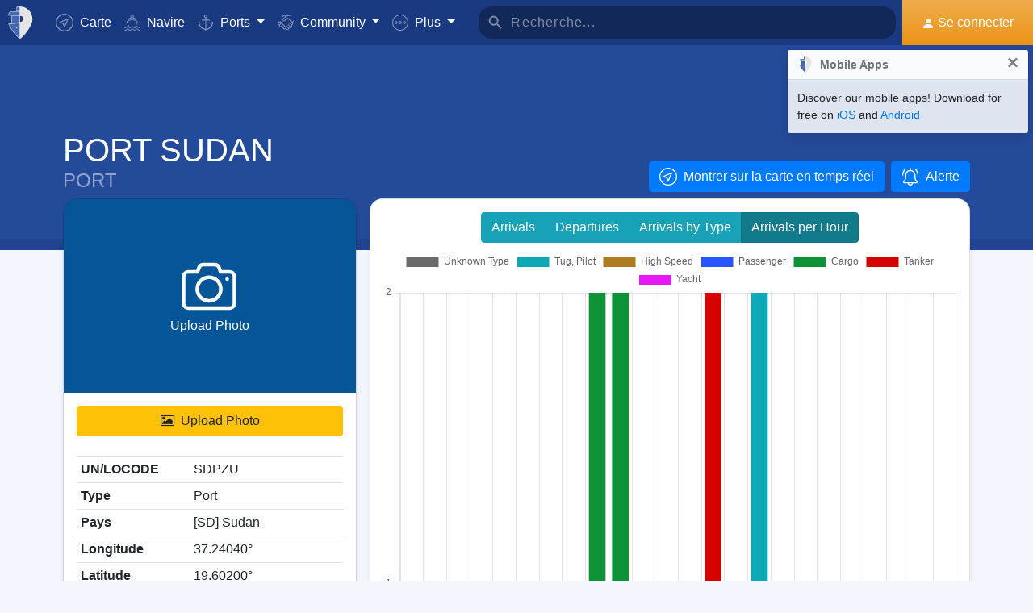

--- FILE ---
content_type: text/html; charset=UTF-8
request_url: https://myshiptracking.com/fr/ports/port-of-port-sudan-in-sd-sudan-id-3435
body_size: 19840
content:
<!doctype html>
<!--[if lt IE 7 ]> <html class="ie6"> <![endif]-->
<!--[if IE 7 ]>    <html class="ie7"> <![endif]-->
<!--[if IE 8 ]>    <html class="ie8"> <![endif]-->
<!--[if IE 9 ]>    <html class="ie9"> <![endif]-->
<!--[if (gt IE 9)|!(IE)]><!-->
<html lang="fr" class="">
<!--<![endif]-->

<head>
	<meta charset="utf-8">
	<meta http-equiv="X-UA-Compatible" content="IE=edge">
	<title>Port of PORT SUDAN, [SD] Sudan (SDPZU). Arrivals / Departures / Estimated Arrivals</title>
	<meta property="og:title" content="Port of PORT SUDAN, [SD] Sudan (SDPZU). Arrivals / Departures / Estimated Arrivals" />
			<meta property="og:description" content="Detailed information about vessel Arrivals / Departures / Estimated Arrivals for the Port of PORT SUDAN, [SD] Sudan (SDPZU). Wind Forecast and real time updates for the expected arrivals based on ais." />	<meta property="og:image" content="https://www.myshiptracking.com/welcome.png" />
	<meta property="og:url" content="//www.myshiptracking.com" />
	<meta property="og:locale" content="en_US" />
	<meta property="og:locale:alternate" content="el_GR" />
	<meta property="og:site_name" content="myShipTracking" />
			<meta name="description" content="Detailed information about vessel Arrivals / Departures / Estimated Arrivals for the Port of PORT SUDAN, [SD] Sudan (SDPZU). Wind Forecast and real time updates for the expected arrivals based on ais." />	<meta name="google" content="notranslate" />
			<meta name="viewport" content="width=device-width,minimum-scale=1,maximum-scale=5">
		<link rel="publisher" href="https://plus.google.com/113868301793616486670" />
	<link rel="search" type="application/opensearchdescription+xml" href="/opensearch.xml" title="Vessel search" />

	<link rel="icon" type="image/png" href="/icons-app/favicon-16x16.png" sizes="16x16">
	<link rel="icon" type="image/png" href="/icons-app/favicon-32x32.png" sizes="32x32">
	<link rel="icon" type="image/png" href="/icons-app/android-192x192.png" sizes="192x192">
	<link rel="apple-touch-icon" href="/icons-app/apple-touch-icon-180x180.png" sizes="180x180">
	<meta name="msapplication-config" content="/icons-app/browserconfig.xml">
		<meta name="application-name" content="MyShipTracking" />
	<meta name="theme-color" content="#193a80" />
	<meta name="msapplication-TileColor" content="#FFFFFF" />
	<meta name="msapplication-TileImage" content="/mstile-144x144.png" />
	<meta name="msapplication-square70x70logo" content="/mstile-70x70.png" />
	<meta name="msapplication-square150x150logo" content="/mstile-150x150.png" />
	<meta name="msapplication-wide310x150logo" content="/mstile-310x150.png" />
	<meta name="msapplication-square310x310logo" content="/mstile-310x310.png" />
	<meta name="google-site-verification" content="uPFxJAXm9suZezKN33sxTiUhIbtsTjCbRYhC8gCnkVA" />
	<meta name="apple-itunes-app" content="app-id=1403038386">
	<meta name="apple-touch-fullscreen" content="yes">
	<meta name="apple-mobile-web-app-title" content="MyShipTracking" />
	<meta name="application-name" content="MyShipTracking" />
	<meta name="apple-mobile-web-app-capable" content="yes">
	<meta name="apple-mobile-web-app-status-bar-style" content="black-translucent">
	<meta name="apple-mobile-web-app-status-bar" content="#fff">
	<meta name="ahrefs-site-verification" content="c7d60bb34ee66560ffcec26cfe4f498d66d26bb4475aee443c7ec5182e02023a">
	<meta name="google-signin-client_id" content="997120965929-9nd7pg9fdvhm95epbvau4kflgjgvhmq1.apps.googleusercontent.com">
	<script>
		var statsTrack = "";
		var adblock_enabled = false;
	</script>
	

		<script async src="https://pagead2.googlesyndication.com/pagead/js/adsbygoogle.js" onerror="adblock_enabled=true;"></script>
		<script src="https://apis.google.com/js/platform.js" async defer></script>
		<link rel="canonical" href="https://www.myshiptracking.com/fr/ports/port-of-port-sudan-in-sd-sudan-id-3435" />
	<link rel="alternate" href="https://www.myshiptracking.com/ports/port-of-port-sudan-in-sd-sudan-id-3435" hreflang="en" />
				<link rel="alternate" href="https://www.myshiptracking.com/da/ports/port-of-port-sudan-in-sd-sudan-id-3435" hreflang="da" />
				<link rel="alternate" href="https://www.myshiptracking.com/de/ports/port-of-port-sudan-in-sd-sudan-id-3435" hreflang="de" />
				<link rel="alternate" href="https://www.myshiptracking.com/el/ports/port-of-port-sudan-in-sd-sudan-id-3435" hreflang="el" />
				<link rel="alternate" href="https://www.myshiptracking.com/fr/ports/port-of-port-sudan-in-sd-sudan-id-3435" hreflang="fr" />
				<link rel="alternate" href="https://www.myshiptracking.com/nl/ports/port-of-port-sudan-in-sd-sudan-id-3435" hreflang="nl" />
				<link rel="alternate" href="https://www.myshiptracking.com/ru/ports/port-of-port-sudan-in-sd-sudan-id-3435" hreflang="ru" />
				<link rel="alternate" href="https://www.myshiptracking.com/sv/ports/port-of-port-sudan-in-sd-sudan-id-3435" hreflang="sv" />
		<link rel="alternate" href="https://www.myshiptracking.com/ports/port-of-port-sudan-in-sd-sudan-id-3435" hreflang="x-default" />
	<style>
		.qc-cmp-button.qc-cmp-secondary-button {
			border-color: #eee !important;
			background-color: #eee !important;
		}
	</style>
	<script>
		setTimeout(function(){
			var adbact="0";
			if(adblock_enabled){
				adbact="1";
			}
			$.ajax({
					url: "/requests/adblk.php?blk=" + adbact,
					keepActiveIfPageChange: true,
				});
		}, 20000);
		function isRunningStandalone() {
			return navigator.standalone || (window.matchMedia('(display-mode: standalone)').matches);
		}
		var appVersion = "?id=6.44.65467";
		var logged_in = false;
		var lang = "/fr";
		var isIndex = false;		var fs_secure_p;
		var fs_secure_k;
		var datePattern = "YYYY-MM-DD";
		var map2d = false;
		var embeded = false;
		var oldIE = false;
		var adS = true;
		var IE9 = false;
					var is_mob = false;
			var history_normal = true;
				var histObj = [];

		if ('serviceWorker' in navigator) {
			navigator.serviceWorker.register('/sw.js?id=6.44.65467')
				.then(function() {
					console.log('Service Worker Registered');
				});
		}

		function fspdata(data) {
			products = data["groups"][0]["items"];
			subscriptions = [];

			products.forEach(function(item) {
				if (('subscription' in item)) {
					subscriptions.push(item);
				}

			});
		}

		var captchaReady = false;
		var captchaCallback = function() {
			captchaReady = true;
		};
		var isMob = false;

		function isTouchDevice() {
			return 'ontouchstart' in document.documentElement;
		}

		if (isTouchDevice()) {
			isMob = true;
		}

		function clear_page() {

		}

		// if (window.self !== window.top) {
		// alert("Welcome");
		// }

		max_history_days = 10;
		allow_info = true;
		map_sel = false;
		demo = false;
		dateyear = 2026;
		plan_ads = 1;
		

		var lang_files = Object.create(null);
		lang_files['login_inform'] = "Vous devez vous connecter d'abord. Créer votre compte gratuit";
		lang_files['login_inform2'] = "Vous devez vous connecter pour utiliser cette fonction. Créer votre compte gratuit";
		lang_files['ok'] = "OK";
		lang_files['in_2_30_min'] = "Dans 2 heures et 30 minutes";
		lang_files['in_2_30_min1'] = "Dans 2 heures et 30 minutes";
		lang_files['in_30_min'] = "Dans 30 minutes";
		lang_files['nm'] = "nm";
		lang_files['knots'] = "Noeuds";
		lang_files['provide_all'] = "Vous devez fournir tous les détails demandés. Réessayez";
		lang_files['provide_pass'] = "Vous devez fournir votre mot de passe actuel";
		lang_files['register_error1'] = "Le nom d'utilisateur doit contenir seulement des lettres, des nombres et des tirets bas. Réesayez";
		lang_files['register_error2'] = "Le mot de passe doit comporter au moins 6 caractères. Réessayez";
		lang_files['register_error3'] = "Les mots de passe doivent contenir au moins un nombre, une lettre minuscule et une lettre majuscule. Réessayez";
		lang_files['register_error4'] = "Votre mot de passe et la confirmation ne correspondent pas. Réessayez";
		lang_files['register_error5'] = "Votre email et la confirmation ne correspondent pas. Réessayez";
		lang_files['loading'] = "Chargement";
		lang_files['m'] = "m";
		lang_files['no_records'] = "Pas d'enregistrement trouvé";
		lang_files['pt0'] = "Port";
		lang_files['pt1'] = "Port de plaisance";
		lang_files['pt2'] = "Mouillage";
		lang_files['pt3'] = "Canal";
		lang_files['pt4'] = "Baie";
		lang_files['pa0'] = "Signalé par AIS";
		lang_files['pa1'] = "Ce n'est PAS un calendrier d'arrivée. Les calculs sont effectuées sur l'historique des données";
		lang_files['no_route'] = "Pas de données de route trouvé pour ce navire";
		lang_files['rclick_close'] = "Clic droit pour fermer ";
		lang_files['arrivals'] = "Arrivés";
		lang_files['departures'] = "Départs";
		lang_files['changed_from'] = "Modifié de %FROM% sur %ON%";
		lang_files['pos_not_av'] = "La position pour ce navire n'est pas disponible";
		lang_files['knots'] = "Noeuds";
		lang_files['old_pos'] = "DERNIERE POSITION";
		lang_files['show_v_info'] = "Montrer les ports d'arrivée";
		lang_files['show_p_info'] = "Montrer les infos de position";
		lang_files['speed'] = "Vitesse";
		lang_files['type'] = "Type";
		lang_files['size'] = "taille";
		lang_files['destination'] = "Destination";
		lang_files['data_rec'] = "Données reçus";
		lang_files['pos'] = "Position";
		lang_files['course'] = "Parcours";
		lang_files['status'] = "Etat";
		lang_files['station'] = "Station";
		lang_files['pos_rec'] = "Position reçue";
		lang_files['type'] = "Type";
		lang_files['size'] = "taille";
		lang_files['flag'] = "Pavillon";
		lang_files['draught'] = "Tirant d eau";
		lang_files['lng'] = "Gaz liquide";
		lang_files['lat'] = "Lat";
		lang_files['vessel_0'] = "Indéfini";
		lang_files['vessel_3'] = "Remorqueur, Pilote";
		lang_files['vessel_4'] = "A grande vitesse";
		lang_files['vessel_6'] = "Passager";
		lang_files['vessel_7'] = "Cargo";
		lang_files['vessel_8'] = "Tanker";
		lang_files['vessel_9'] = "Yacht, autres";
		lang_files['vessel_10'] = "Pêche";
		lang_files['vessel_11'] = "Station à terre";
		lang_files['vessel_12'] = "Aeronef";
		lang_files['vessel_13'] = "Aide à la navigation";
		lang_files['register_1_2'] = "Complété à moitié";
		lang_files['register_activate_info'] = "Merci d'activer votre compte en utilisant le lien envoyé sur votre boite email. Le lien expira dans 24 heures";
		lang_files['cancel'] = "Cancel";
	</script>

	<script type="text/javascript">
		var switchTo5x = true;
	</script>
	<link rel="manifest" href="/manifest.json">
	<link rel="preload" href="/scripts/base1.css?id=6.44.65467" as="style" onload="this.onload=null;this.rel='stylesheet'">
	<noscript><link rel="stylesheet" href="/scripts/base1.css?id=6.44.65467"></noscript>
</head>

<body id="body" class="normal_page theme-dark1  no_footer" data-root="https://webapiv2.navionics.com/dist/webapi/images" style="background-color:#f9f9f9;background-color:#f2f6fc;">
	<div id="fullbody" class="tooltip-gen" onclick="$(body).toggleClass('hide_headers');" title="Show headers"></div>
	<img width="6058" height="6058" alt="img" style="position: absolute; top: 0; left: 0; width: 99vw; height: 99vh; pointer-events: none; max-width: 99vw; max-height: 99vh;"  src="[data-uri]">
	<div id="wrapadBanner">
		<div class="adBanner"></div>
	</div>
	<style>
		#introval {
			display: none;
			transition-property: all;
			transform: translateX(0px);
			background: #f2f6fc;
		}

		#introval .loadinglogo {
			width: 20%;
			max-width: 70px;
		}

		.loadshow {
			display: flex !important;
			z-index: 999;
		}

		.loadinglogo {
			-webkit-animation: load-anim 1s infinite;
			animation: load-anim 1s infinite;
		}

		@-webkit-keyframes load-anim {
			0% {
				-webkit-transform: rotateY(0deg) scale(1);
			}

			100% {
				-webkit-transform: rotateY(360deg) scale(1);
			}
		}

		@keyframes load-anim {
			0% {
				transform: rotateY(0deg) scale(1);
			}

			100% {
				transform: rotateY(360deg) scale(1);
			}
		}

		#movetoside {
			position: absolute;
			overflow: hidden;
			width: 1px;
			height: 1px;
			top: -1px;
		}
	</style>
	<div id="introval" style="align-items: center;justify-content: center;left: 0;top: 0;right: 0;bottom: 0;position: fixed;" class="loadshow">
		<div style="width: 20%;max-width: 70px;" class="loadinglogo">
			<svg xmlns="http://www.w3.org/2000/svg" viewBox="0 0 100.98 132.84">
				<defs>
					<style>
						.cls-1 {
							fill: #fff;
						}

						.cls-2 {
							fill: #e0e3e6;
						}

						.cls-3 {
							fill: #fff;
						}
					</style>
				</defs>
				<g id="Layer_2" data-name="Layer 2">
					<g id="Layer_1-2" data-name="Layer 1">
						<path class="cls-1" d="M100.8,51.18A51.28,51.28,0,0,0,51,.06l-.89,0V0l-.58,0-.58,0V0L48,.06A51.46,51.46,0,0,0,37.38,1.49l-1.44.35-.08,1.48L35,19l-.05.94h-26l-.6.81A51,51,0,0,0,.88,35L0,37.65H13.46l.07,1L15.68,68.9l.06.91c-3.66.24-7.42.42-11.24.52l-2.92.08,1.13,2.7c10.33,24.63,35.34,54.61,44.56,58.74l2.23,1,.58-.26,1.65-.74C58.07,129,71.07,114.76,82,98.7,89.82,87.17,102.65,65.7,100.8,51.18Zm-38.56.15A12.65,12.65,0,0,1,50.75,64V38.67A12.65,12.65,0,0,1,62.24,51.33Z" />
						<path class="cls-2" d="M4.56,72.32C14.78,96.67,39.48,126.16,48.09,130V67.07C38.32,70,21.22,71.88,4.56,72.32Z" />
						<path class="cls-2" d="M10,21.93A49.11,49.11,0,0,0,2.78,35.65H48.09V21.93Z" />
						<path class="cls-2" d="M17.67,68.76c12-.86,23.08-2.45,30.29-4.57l.13,0V38.49H15.52Z" />
						<path class="cls-2" d="M37,19.1h11.1v-17A49.32,49.32,0,0,0,37.85,3.44Z" />
						<ellipse class="cls-3" cx="35.77" cy="86.74" rx="2.78" ry="2.33" />
					</g>
				</g>
			</svg>
		</div>
	</div>


	<div id="sound"></div>
	<div id="no-internet" class="alert-warning d-none">No Internet</div>
	<div id="myst-nav-bg" class="navbar-expand-lg navbar-dark top_blue"></div>
	<div id="myst-nav-subpage" class="d-flex justify-content-center align-items-stretch navbar-expand-lg navbar-dark top_blue">
		<a class="d-flex justify-content-center align-items-center px-2" href="#" onclick="histGoBack();">
			<div class="d-flex justify-content-center align-items-center px-2"><svg version="1.1" width="25" height="25" xmlns="http://www.w3.org/2000/svg" xmlns:xlink="http://www.w3.org/1999/xlink" x="0px" y="0px" viewBox="0 0 492 492" style="enable-background:new 0 0 492 492;" xml:space="preserve">
					<g>
						<g>
							<path d="M198.608,246.104L382.664,62.04c5.068-5.056,7.856-11.816,7.856-19.024c0-7.212-2.788-13.968-7.856-19.032l-16.128-16.12 C361.476,2.792,354.712,0,347.504,0s-13.964,2.792-19.028,7.864L109.328,227.008c-5.084,5.08-7.868,11.868-7.848,19.084 c-0.02,7.248,2.76,14.028,7.848,19.112l218.944,218.932c5.064,5.072,11.82,7.864,19.032,7.864c7.208,0,13.964-2.792,19.032-7.864 l16.124-16.12c10.492-10.492,10.492-27.572,0-38.06L198.608,246.104z" />
						</g>
					</g>
				</svg></div>
		</a>
		<div class="d-flex position-relative justify-content-center align-items-center flex-grow-1">
			<div id="myst-nav-subpage-txtGhost" class="txtGhost">MyShipTracking</div>
			<div class="txt position-absolute"></div>
		</div>
		<a class="d-flex justify-content-center align-items-center px-2" href="/fr/">
			<div class="d-flex justify-content-center align-items-center px-2"><svg version="1.1" width="25" height="25" xmlns="http://www.w3.org/2000/svg" xmlns:xlink="http://www.w3.org/1999/xlink" x="0px" y="0px" viewBox="0 0 512 512" style="enable-background:new 0 0 512 512;" xml:space="preserve">
					<g>
						<g>
							<path d="M256,0C115.39,0,0,115.39,0,256s115.39,256,256,256s256-115.39,256-256S396.61,0,256,0z M383.28,340.858l-42.422,42.422 L256,298.422l-84.858,84.858l-42.422-42.422L213.578,256l-84.858-84.858l42.422-42.422L256,213.578l84.858-84.858l42.422,42.422 L298.422,256L383.28,340.858z" />
						</g>
					</g>
				</svg></div>
		</a>
	</div>
	<nav id="myst-nav" class="navbar navbar-expand-lg mainnavbar navbar-dark top_blue">
		<div id="main-requests-loader">
			<div class="progress">
				<div class="progress-bar bg-danger progress-bar-striped progress-bar-animated" role="progressbar" aria-valuenow="100" aria-valuemin="0" aria-valuemax="100" style="width: 100%"></div>
			</div>
		</div>
		<a class="navbar-brand" href="/fr/">
			<img src="/misc/myst-logo.svg" onclick="resetAnimation(this);" alt="myshiptracking-logo" width="40" height="40" alt="">
		</a>
		<button class="navbar-toggler" type="button" data-toggle="collapse" data-target="#myst-dropdown" aria-controls="myst-dropdown" aria-expanded="false" aria-label="Toggle navigation">
			<span class="navbar-toggler-icon"></span>
		</button>
		<div class="collapse navbar-collapse main-navbar-collapse nav-items navbar-menu" id="myst-dropdown">
			<ul class="navbar-nav">
				<li class="nav-item">
					<a class="nav-link d-flex align-items-center" href="/fr/" data-toggle="collapse" data-target=".main-navbar-collapse.show">
						<div class="icon-myst icon-map mr-2"></div> Carte					</a>
				</li>
				<li class="nav-item">
					<a class="nav-link" href="/fr/vessels" data-toggle="collapse" data-target=".main-navbar-collapse.show"><span class="d-lg-none d-xl-inline"><svg version="1.1" xmlns="http://www.w3.org/2000/svg" xmlns:xlink="http://www.w3.org/1999/xlink" x="0px" y="0px" viewBox="0 0 501.338 501.338" style="enable-background:new 0 0 501.338 501.338;" xml:space="preserve">
								<g>
									<g>
										<g>
											<path d="M9.101,416.875c15.012,13.058,37.351,13.058,52.363,0l33.216-28.139c7.067-6.277,17.712-6.277,24.779,0L146.04,411.2 c1.123,1.727,2.729,3.085,4.619,3.904l2.048,1.728c15.014,13.042,37.338,13.042,52.352,0l33.237-28.149 c7.067-6.277,17.712-6.277,24.779,0l33.216,28.139c15.014,13.053,37.349,13.053,52.363,0l33.216-28.085 c7.065-6.271,17.703-6.271,24.768,0l33.237,28.149c15.016,13.048,37.347,13.048,52.363,0c4.495-3.809,5.051-10.54,1.243-15.035 c-3.809-4.495-10.54-5.051-15.035-1.243c-7.063,6.287-17.715,6.287-24.779,0l-33.237-28.149 c-15.01-13.051-37.342-13.051-52.352,0l-11.637,9.856l64.171-164.523c2.141-5.487-0.572-11.672-6.059-13.813l-57.269-22.4 c0-0.096,0.053-0.171,0.053-0.277v-53.333c0-4.659-3.023-8.778-7.467-10.176l-56.533-17.824V26.069 c0-12.597-12.608-26.069-48-26.069c-35.392,0-48,13.472-48,26.069v73.899l-56.533,17.899c-4.444,1.398-7.467,5.517-7.467,10.176 v53.333c0,0.096,0,0.181,0.053,0.277l-57.269,22.4c-5.487,2.142-8.2,8.326-6.059,13.813l59.243,151.872 c-14.899-10.179-34.788-9.031-48.416,2.795l-33.216,28.064c-7.065,6.282-17.714,6.282-24.779,0 c-4.495-3.809-11.226-3.252-15.035,1.243C4.05,406.335,4.606,413.066,9.101,416.875z M218.669,26.997 c2.059-2.005,10.667-5.664,26.667-5.664s24.608,3.659,26.667,5.664v66.24l-23.467-7.371c-2.084-0.65-4.316-0.65-6.4,0 l-23.467,7.403V26.997z M154.669,135.797l90.667-28.597l90.667,28.629v37.504l-86.784-33.899c-2.497-0.97-5.268-0.97-7.765,0 l-86.784,33.899V135.797z M93.826,219.979l151.509-59.211l151.52,59.179l-70.795,181.515c-0.368,1.061-0.563,2.174-0.576,3.296 c-5.506,1.015-11.175-0.514-15.424-4.16l-33.216-28.139c-15.014-13.053-37.349-13.053-52.363,0l-33.237,28.149 c-7.069,6.272-17.71,6.272-24.779,0l-3.307-2.795L93.826,219.979z"></path>
											<path d="M478.445,475.275v-0.011c-7.063,6.287-17.715,6.287-24.779,0l-33.237-28.149c-15.01-13.051-37.342-13.051-52.352,0 l-33.227,28.149c-7.065,6.282-17.714,6.282-24.779,0l-33.216-28.139c-15.014-13.053-37.349-13.053-52.363,0l-33.237,28.149 c-7.069,6.272-17.71,6.272-24.779,0l-33.237-28.149c-15.012-13.058-37.351-13.058-52.363,0l-33.205,28.139 c-7.065,6.282-17.714,6.282-24.779,0c-4.495-3.809-11.226-3.252-15.035,1.243s-3.252,11.226,1.243,15.035 c15.012,13.058,37.351,13.058,52.363,0l33.216-28.139c7.067-6.277,17.712-6.277,24.779,0l33.248,28.149 c15.014,13.042,37.338,13.042,52.352,0l33.237-28.149c7.067-6.277,17.712-6.277,24.779,0l33.216,28.139 c15.014,13.053,37.349,13.053,52.363,0l33.216-28.139c7.065-6.271,17.703-6.271,24.768,0l33.237,28.149 c15.016,13.048,37.347,13.048,52.363,0c4.495-3.809,5.051-10.54,1.243-15.035C489.671,472.022,482.94,471.466,478.445,475.275z"></path>
										</g>
									</g>
								</g>
							</svg></span> Navire</a>
				</li>
				<li class="nav-item dropdown dropdown-main " data-toggle="collapse" data-target=".main-navbar-collapse.show">
					<a class="nav-link dropdown-toggle" href="#" id="navbarPorts" role="button" data-toggle="dropdown" aria-haspopup="true" aria-expanded="false">
						<span class="d-lg-none d-xl-inline"><svg version="1.1" xmlns="http://www.w3.org/2000/svg" xmlns:xlink="http://www.w3.org/1999/xlink" x="0px" y="0px" viewBox="0 0 486.213 486.213" style="enable-background:new 0 0 486.213 486.213;" xml:space="preserve">
								<path d="M366,255.766l11.438,27.734l54.764-22.586c-10.409,86.801-79.1,156.472-167.876,166.306l-5.232,0.58l-0.987,0.987V181.201 h100.953v-30H258.107v-42.644c23.236-6.557,40.32-27.932,40.32-53.237c0-30.504-24.816-55.32-55.32-55.32s-55.32,24.817-55.32,55.32 c0,25.305,17.085,46.68,40.32,53.237v42.644H127.154v30h100.953v247.586l-0.987-0.987l-5.232-0.58 C133.11,417.386,64.42,347.715,54.01,260.914l54.764,22.586l11.438-27.734l-97.572-40.24v22.412 c0,54.604,20.115,106.996,56.638,147.525c35.047,38.89,82.458,63.942,133.999,70.923l29.829,29.828l29.829-29.828 c51.541-6.981,98.952-32.033,133.999-70.923c36.523-40.529,56.638-92.921,56.638-147.525v-22.412L366,255.766z M217.786,55.32 c0-13.962,11.359-25.32,25.32-25.32s25.32,11.359,25.32,25.32s-11.359,25.32-25.32,25.32S217.786,69.282,217.786,55.32z" />
							</svg></span> Ports					</a>
					<div class="dropdown-menu" aria-labelledby="navbarPorts">
						<a class="dropdown-item py-2 py-sm-1" href="/fr/ports">Ports</a>
						<a class="dropdown-item py-2 py-sm-1" href="/fr/ports-arrivals-departures/">Ports d'escales</a>
						<a class="dropdown-item py-2 py-sm-1 ajax-black" href="/fr/contribute/add-new-port">Soumettre un nouveau port</a>
					</div>
				</li>
				<li class="nav-item dropdown dropdown-main" data-toggle="collapse" data-target=".main-navbar-collapse.show">
					<a class="nav-link dropdown-toggle" href="#" id="navbarContribute" role="button" data-toggle="dropdown" aria-haspopup="true" aria-expanded="false">
						<span class="d-lg-none d-xl-inline"><svg version="1.1" xmlns="http://www.w3.org/2000/svg" xmlns:xlink="http://www.w3.org/1999/xlink" x="0px" y="0px" viewBox="0 0 512.03 512.03" style="enable-background:new 0 0 512.03 512.03;" xml:space="preserve">
								<g>
									<g>
										<path d="M508.429,197.774c-4.96-5.191-13.189-5.379-18.38-0.419c-0.143,0.136-0.282,0.276-0.419,0.419l-0.03,0.02l-32.7,32.7 l-101-101c-13.32-13.32-27.55-20.08-42.31-20.12h-0.1c-15.39,0-30.57,7.37-45.11,21.91l-51.59,51.61 c-4.015,4.043-9.482,6.308-15.18,6.29c-11.874-0.003-21.497-9.631-21.494-21.506c0.002-5.694,2.262-11.155,6.284-15.184 l79.25-79.25c17.966-18.064,42.413-28.19,67.89-28.12h89.9c7.18,0,13-5.82,13-13s-5.82-13-13-13h-89.9 c-27.488-0.077-54.185,9.201-75.7,26.31c-13.61-12.09-28.86-19-44.41-19.89c-17.21-1-33.7,5.41-46.43,18.15l-4.21,4.23l-25-25 c-5.078-5.081-13.314-5.083-18.395-0.005c-5.081,5.078-5.083,13.314-0.005,18.395l34.19,34.19c5.076,5.074,13.304,5.074,18.38,0 l13.43-13.43c7.51-7.51,16.66-11.18,26.48-10.58c9,0.55,18.25,4.62,26.94,11.84l-70.79,70.78 c-18.54,18.56-18.524,48.635,0.035,67.175c8.903,8.893,20.971,13.891,33.555,13.895c12.599,0.037,24.689-4.972,33.57-13.91 l51.61-51.59c18.42-18.41,33.6-19,50.76-1.79l121.6,121.61c8.378,8.409,8.378,22.011,0,30.42c-4.017,4.038-9.484,6.3-15.18,6.28 c-5.719,0.062-11.225-2.167-15.29-6.19l-42.37-42c-5.213-4.937-13.441-4.714-18.378,0.499c-4.782,5.049-4.744,12.969,0.088,17.971 l64.92,64.29c8.378,8.409,8.378,22.011,0,30.42c-8.391,8.385-21.989,8.385-30.38,0l-0.09-0.09l-3.68-3.53 c-0.553-0.613-1.123-1.217-1.71-1.81l-0.12-0.12l-28.7-28l-22-21.53c-5.026-5.127-13.257-5.209-18.384-0.183 c-5.127,5.026-5.209,13.257-0.183,18.384c0.123,0.126,0.249,0.249,0.377,0.369l3.15,3.09c0.26,0.3,0.52,0.59,0.81,0.87 l17.93,17.48l29.72,29.11c7.741,8.989,6.73,22.552-2.259,30.293c-8.485,7.307-21.159,6.87-29.121-1.003 c-0.25-0.25-0.52-0.49-0.79-0.72c-0.47-0.51-0.95-1-1.44-1.52l-34.71-34.72c-5.095-5.078-13.342-5.065-18.42,0.03 s-5.065,13.342,0.03,18.42l34.71,34.72c8.284,8.284,8.284,21.716,0,30c-8.284,8.284-21.716,8.284-30,0l-29-29 c9.44-24.429-2.711-51.885-27.14-61.325c-5.113-1.976-10.53-3.05-16.01-3.175c0.11-1.32,0.18-2.65,0.18-4 c0.022-26.184-21.186-47.428-47.37-47.45c-0.477,0-0.954,0.006-1.43,0.02c0-0.45,0-0.9,0-1.35 c0.027-26.184-21.177-47.432-47.36-47.459c-0.47-0.001-0.94,0.006-1.409,0.019c0-0.44,0-0.88,0-1.32 c-0.031-26.228-21.319-47.464-47.547-47.433c-11.755,0.014-23.086,4.387-31.803,12.273l-26.81-26.77 c-5.191-4.96-13.42-4.772-18.38,0.419c-4.801,5.025-4.801,12.936,0,17.961l26.72,26.72l-7.62,7.62 c-18.538,18.538-18.538,48.595,0.001,67.133c6.787,6.787,15.472,11.357,24.909,13.107c-7.904,24.997,5.953,51.669,30.95,59.572 c9.316,2.946,19.314,2.945,28.63-0.002c4.158,22.495,23.784,38.815,46.66,38.8c3.893,0.002,7.772-0.472,11.55-1.41 c3.46,23.253,23.431,40.463,46.94,40.45c12.602,0.034,24.694-4.975,33.58-13.91l7.26-7.28l26.12,26.13 c18.4,18.434,48.26,18.463,66.694,0.063c8.644-8.628,13.604-20.272,13.836-32.483c1.21,0.09,2.42,0.15,3.63,0.15 c24.808,0.045,45.45-19.053,47.33-43.79c2.295,0.333,4.611,0.5,6.93,0.5c26.228-0.004,47.487-21.27,47.482-47.498 c-0.001-9.16-2.652-18.124-7.632-25.812c25.146-7.551,39.41-34.058,31.858-59.204c-2.254-7.505-6.327-14.336-11.858-19.886 l-2.26-2.26l32.7-32.7C513.202,211.194,513.389,202.965,508.429,197.774z M40.872,305.054c-8.199-8.428-8.101-21.881,0.219-30.19 l24.37-24.37c8.305-8.479,21.911-8.621,30.39-0.316c8.479,8.305,8.621,21.911,0.316,30.39c-0.098,0.1-0.196,0.199-0.296,0.296 l-7.42,7.43l-17.19,17.18C62.753,313.75,49.148,313.561,40.872,305.054z M120.251,354.014l-0.23,0.24l-12,12 c-8.393,8.338-21.943,8.333-30.33-0.01c-8.371-8.405-8.371-21.995,0-30.4l11.75-11.74l0.47-0.45l17.68-17.7l6.7-6.69 c8.562-8.219,22.166-7.941,30.385,0.621c7.981,8.314,7.983,21.443,0.005,29.759l-0.94,0.94L120.251,354.014z M178.791,393.014 l-0.31,0.33l-9.4,9.41c-4.016,4.073-9.5,6.361-15.22,6.35v0c-11.869,0-21.49-9.622-21.49-21.49c0-5.638,2.216-11.05,6.17-15.07 l24.47-24.53c8.213-8.568,21.817-8.855,30.385-0.641c8.568,8.213,8.855,21.817,0.641,30.385c-0.204,0.213-0.413,0.422-0.626,0.626 l-2.42,2.42l-0.2,0.21L178.791,393.014z M239.541,429.794v0.04l-12,12c-4.021,4.039-9.491,6.3-15.19,6.28 c-11.869,0-21.49-9.621-21.49-21.49c0-5.624,2.204-11.023,6.14-15.04l12.24-12.26c8.585-8.195,22.188-7.88,30.383,0.705 C247.584,408.367,247.547,421.501,239.541,429.794z" />
									</g>
								</g>
							</svg></span> Community
					</a>
					<div class="dropdown-menu" aria-labelledby="navbarContribute">
						<a class="dropdown-item py-2 py-sm-1" href="/fr/pricing/contributors">Plans</a>
						<a class="dropdown-item py-2 py-sm-1 ajax-black" href="/fr/contribute/add-new-port">Soumettre un nouveau port</a>
						<a class="dropdown-item py-2 py-sm-1" href="/fr/help-center/contributors/add-your-station">Ajouter votre station</a>
						<a class="dropdown-item py-2 py-sm-1" href="/fr/contact-us">Rapportez une erreur</a>
						<a class="dropdown-item py-2 py-sm-1" href="/fr/contact-us">Suggestions</a>
					</div>
				</li>
				<li class="nav-item dropdown dropdown-main" data-toggle="collapse" data-target=".main-navbar-collapse.show">
					<a class="nav-link dropdown-toggle" href="#" id="navbarMore" role="button" data-toggle="dropdown" aria-haspopup="true" aria-expanded="false">
						<svg version="1.1" xmlns="http://www.w3.org/2000/svg" xmlns:xlink="http://www.w3.org/1999/xlink" x="0px" y="0px" viewBox="0 0 76 76" style="enable-background:new 0 0 76 76;" xml:space="preserve">
							<g>
								<path id="More_Details__x28_3_x29_" d="M38,0C17,0,0,17,0,38s17,38,38,38s38-17,38-38S59,0,38,0z M38,72C19.2,72,4,56.8,4,38 S19.2,4,38,4s34,15.2,34,34S56.8,72,38,72z M38,31c-3.9,0-7,3.1-7,7s3.1,7,7,7s7-3.1,7-7S41.9,31,38,31z M38,41c-1.7,0-3-1.4-3-3 c0-1.7,1.3-3,3-3s3,1.3,3,3C41,39.6,39.7,41,38,41z M58,31c-3.9,0-7,3.1-7,7s3.1,7,7,7s7-3.1,7-7S61.9,31,58,31z M58,41 c-1.7,0-3-1.4-3-3c0-1.7,1.3-3,3-3s3,1.3,3,3C61,39.6,59.7,41,58,41z M18,31c-3.9,0-7,3.1-7,7s3.1,7,7,7s7-3.1,7-7S21.9,31,18,31z M18,41c-1.7,0-3-1.4-3-3c0-1.7,1.3-3,3-3s3,1.3,3,3C21,39.6,19.7,41,18,41z" />
							</g>
						</svg> <span class="d-lg-none d-xl-inline">Plus</span>
					</a>
					<div class="dropdown-menu mb-1 mb-md-0" aria-labelledby="navbarMore">
						<a class="dropdown-item d-none" href="/fr/services/pricing-plans">Pricing</a>
						<a class="dropdown-item" href="https://api.myshiptracking.com">API for AIS Data Services</a>
						<a class="dropdown-item d-none" href="/fr/services/credits">Credits</a>
						<a class="dropdown-item py-2 py-sm-1" href="https://itunes.apple.com/us/app/myshiptracking/id1403038386">iOS App</a>
						<a class="dropdown-item py-2 py-sm-1" href="https://play.google.com/store/apps/details?id=com.nativity.myshiptracking">Android App</a>
						<a class="dropdown-item py-2 py-sm-1" href="/fr/help-center/contributors/add-your-station">Partagez vos données AIS avec nous</a>
						<a class="dropdown-item py-2 py-sm-1" href="/fr/more/embed-our-map">Intégrer notre carte à votre site web</a>
						<a class="dropdown-item py-2 py-sm-1" href="/fr/help-center/intro">Aide</a>
						<a class="dropdown-item py-2 py-sm-1" href="/fr/contact-us">Contactez nous</a>
					</div>
				</li>
			</ul>
							<button type="button" onclick="open_login_window();" class="btn btn-warning btn-block profile-out-mob fullwidth" data-toggle="collapse" data-target=".main-navbar-collapse.show">Se connecter</button>
					</div>
		<div id="topsearchbar" class="topsearchbar navbar-nav ml-md-auto">
			<div class="topsearchbar-inner">
				<div class="search-icon"><svg viewBox="0 0 24 24" height="100%" width="100%">
						<path d="M15.5 14h-.79l-.28-.27C15.41 12.59 16 11.11 16 9.5 16 5.91 13.09 3 9.5 3S3 5.91 3 9.5 5.91 16 9.5 16c1.61 0 3.09-.59 4.23-1.57l.27.28v.79l5 4.99L20.49 19l-4.99-5zm-6 0C7.01 14 5 11.99 5 9.5S7.01 5 9.5 5 14 7.01 14 9.5 11.99 14 9.5 14z"></path>
					</svg></div>
				<div class="search-bar-input-outer">
					<input type="text" id="searchinp" name="searchinp" autocomplete="off" size="1" aria-label="Recherche" placeholder="Recherche...">
				</div><button type="button" class="close close-search px-3 no-outline" onclick="close_search();event.preventDefault();event.stopPropagation();" data-dismiss="modal" aria-label="Close">
					<div aria-hidden="true" class="close-x"></div>
				</button>
			</div>
			<div class="topsearchbar-results allowScroll">
			</div>
			<div class="topsearchbar-white"></div>
		</div>
					<div onclick="open_login_window();" class="navbar-nav profile-out">
				<ul class="navbar-nav nav-link">
					<li class="nav-item">
						<span class="d-lg-none d-xl-inline">
							<svg class="bi bi-person-fill" width="1em" height="1em" viewBox="0 0 16 16" fill="currentColor" xmlns="http://www.w3.org/2000/svg">
								<path fill-rule="evenodd" d="M3 14s-1 0-1-1 1-4 6-4 6 3 6 4-1 1-1 1H3zm5-6a3 3 0 100-6 3 3 0 000 6z" clip-rule="evenodd" />
							</svg>
						</span>
						Se connecter					</li>
				</ul>
			</div>
						<div id="login_box" tabindex="-1" class="">
		</div>
	</nav>
	<script>
	window.dataLayer = window.dataLayer || [];
	function gtag(){dataLayer.push(arguments);}
	gtag('js', new Date());

	gtag('config', 'G-EC6SQ8151Q');
	</script>
	<script type="text/javascript" src="/scripts/base1.js?id=6.44.65467"></script>
		<div id="backTouch"><span>SWIPE TO GO BACK</span></div>
	<div id="content">
				<script>
			$('#introval').css("background-color", "transparent");
			$('#introval').removeClass("loadshow");
		</script>
		<div id="mobHeader"></div>
		<div id="content_wr" class="d-flex flex-grow-1 w-100 h-100">
			<div id="pageleft-side" class="sidebar shadow-sm bg-light hide d-none">
				<div class="toggle rounded-right baricon" onclick="togglePageFilters();"></div>
				<div class="content-outer">
					<div id="pageleft-side-content"></div>
				</div>
			</div>
			<div id="content_mainmap" class="noselect" style="display: none;"></div>
			<div id="content_in" style="">
				<div id="content_in_txt"><div class="pageTopBlueBG">
</div>
<div class="toMobHeader mst-hrz-bar">
	<div class="item no_redirect order-1" href="#ft-graphs">GRAPHS</div>
	<div class="item no_redirect order-0" href="#ft-info">INFO</div>
	<div class="item no_redirect order-3" href="#ft-inport">IN PORT</div>
	<div class="item no_redirect order-4" href="#ft-exp">EXPECTED</div>
	<div class="item no_redirect order-5" href="#ft-activity">ACTIVITY</div>
	<div class="item no_redirect order-6 order-lg-2" href="#ft-weather">WEATHER</div>
</div>
<div class="toMobShow mb-2"></div>
<div id="ft-info" class="container">
	<div class="row justify-content-center pt-sm-2 d-none d-sm-flex">
					<div class="myst-ad-block adsz-728" data-adv="728" data-alt="728.php"></div>
			</div>
</div>
<div class="container-fluid sticky-blue sticky-header">
	<div class="container">
		<div class="row ">
			<div class="d-flex flex-column flex-sm-row w-100 toMobHide">
				<div class="d-flex p-2 text-center text-sm-left flex-grow-1 justify-center-sm">
					<div class="txt-rmv-margin d-flex flex-column align-self-center mb-3 mt-2 text-white">
						<div class="">
							<h1 class="mb-0">PORT SUDAN</h1>
						</div>
						<div class="">
							<h2 class="mb-0 h4 opacity-50">PORT</h2>
						</div>
					</div>
				</div>
				<div class="d-flex align-items-end justify-content-center no-highlight p-md-2 px-2 pt-0 pb-2 toMobFooter">
					<a class="btn btn-primary d-flex align-items-center" href="/fr/?port=3435" role="button">
						<div class="icon-myst icon-map mr-lg-2"></div><span class="d-none d-lg-block">Montrer sur la carte en temps réel</span>
					</a>

					<a class="btn btn-warning ajax-black d-flex d-lg-none align-items-center ml-2 mb-0" href="/fr/photos/upload-photo?type=1&mmsi=3435" role="button">
						<div class="icon-myst icon-black icon-photo mr-lg-2"></div><span class="d-none d-lg-block">Upload Photo</span>
					</a>


					<button type="button" class="btn btn-primary d-flex align-items-center ml-2 mb-0" aria-label="Alerte" href="/fr/alerts/new-alert-2?asset=2&pid=3435" role="button" onclick="modalCloseFocus = this;create_alert( $(this).attr('href') , true);">
						<div class="icon-myst icon-bell mr-lg-2"></div><span class="d-none d-lg-block">Alerte</span>
					</button>
				</div>
			</div>
		</div>
	</div>
</div>
<div class="container">
	<div class="row overflow-hidden">
		<div class="col-xl-4 col-lg-4 pl-2 pr-2 d-flex flex-column order-0">
			<div class="card shadow-sm mb-2 mb-lg-3 d-flex flex-grow-1 overflow-hidden bg-transparent">
				<div id="asset-main-image" onclick="" class="rel profile_img noimage">
					<picture>
											</picture>
					<div id="" class="uploadimage" href="/fr/photos/upload-photo?type=1&mmsi=3435" role="button" onclick="modalCloseFocus = this;create_alert( $(this).attr('href') , true);">
						<div class="icon-photo"></div>
						<span>Upload Photo</span>
					</div>
									</div>
				<div id="vsl-info-card" class="card-body p-2 p-sm-3 d-block bg-white">
					<div class="d-none d-lg-flex align-items-center justify-content-between mb-4">
						<div class="d-inline-flex align-items-center w-100">
							<a class="btn btn-warning ajax-black flex-grow-1" href="/fr/photos/upload-photo?type=1&mmsi=3435" role="button"><i class="fa fa-image mr-1"></i> Upload Photo</a>
						</div>
					</div>
					<table class="table table-sm my-2">
						<tbody>
							<tr>
								<th>UN/LOCODE</th>
								<td>SDPZU</td>
							</tr>
							<tr>
								<th>Type</th>
								<td>Port</td>
							</tr>
							<tr>
								<th>Pays</th>
								<td>[SD] Sudan</td>
							</tr>
							<tr>
								<th>Longitude</th>
								<td>37.24040°</td>
							</tr>
							<tr>
								<th>Latitude</th>
								<td>19.60200°</td>
							</tr>
							<tr>
								<th>Taille de la zone</th>
								<td>Grand</td>
							</tr>
							<tr>
								<th>Navires dans le port</th>
								<td>0</td>
							</tr>
							<tr>
								<th>Arrivés (24h)</th>
								<td>2</td>
							</tr>
							<tr>
								<th>Départs (24h)</th>
								<td>0</td>
							</tr>
							<tr>
								<th>Arrivées attendues</th>
								<td>7</td>
							</tr>

							<tr>
								<th>Heure local</th>
								<td>2026-01-19 03:29 <small>(UTC +02:00)</small></td>
							</tr>
							<tr>
								<th>Fuseau horaire</th>
								<td>Africa/Khartoum</td>
							</tr>
						</tbody>
					</table>
					<nav class="" aria-label="breadcrumb">
						<ol class="breadcrumb d-none d-lg-flex mb-0" itemscope itemtype="http://schema.org/BreadcrumbList">
							<li class="breadcrumb-item" itemprop="itemListElement" itemscope itemtype="http://schema.org/ListItem"><a href="/fr/" itemprop="item" rel="home"><span itemprop="name">MyShipTracking</span>
									<meta itemprop="position" content="1" />
								</a></li>
							<li class="breadcrumb-item" itemprop="itemListElement" itemscope itemtype="http://schema.org/ListItem"><a href="/fr/ports" itemprop="item"><span itemprop="name">Ports</span>
									<meta itemprop="position" content="2" />
								</a></li>
							<li class="breadcrumb-item active" itemprop="itemListElement" itemscope itemtype="http://schema.org/ListItem" aria-current="page">
								<span itemprop="name">PORT SUDAN</span>
								<meta itemprop="position" content="4" />
							</li>
						</ol>
					</nav>
				</div>
			</div>
		</div>

		<div id="ft-graphs" class="col-xl-8 col-lg-8 pl-2 pr-2 d-flex flex-column order-1">
			<div class="d-flex flex-grow-1">
				<div class="card shadow-sm mb-3 w-100">
					<div class="card-body d-flex flex-column align-items-center justify-content-center p-2 p-sm-3">
						<div class="mb-2">
							<div class="btn-group">
								<button class="btn btn-info btn-sm-min create_chart" data-chart="arrivals">Arrivals</button>
								<button class="btn btn-info btn-sm-min create_chart" data-chart="departures">Departures</button>
								<button class="btn btn-info btn-sm-min create_chart" data-chart="bytype">Arrivals by Type</button>
								<button class="btn btn-info btn-sm-min create_chart active" data-chart="perhour">Arrivals per Hour</button>
							</div>
						</div>
						<div class="w-100 h-100" style="min-height:300px;">
							<canvas id="graph_arr" class="w-100 h-100 d-none"></canvas>
							<canvas id="graph_dep" class="w-100 h-100 d-none"></canvas>
							<canvas id="graph_arrtype" class="w-100 h-100 d-none"></canvas>
							<canvas id="graph_arrhour" class="w-100 h-100"></canvas>
						</div>
					</div>
				</div>
			</div>
		</div>

		<div id="ft-inport" class="col-xl-12 col-lg-12 pl-2 pr-2 d-flex order-2">
			<div class="card shadow-sm mb-3 w-100">
				<div class="card-header myst-card-header">
					<h3 class="mb-0 h5">Navires dans le port</h3>
				</div>
				<div class="card-body table-responsive-sm p-1 p-sm-3">
					<table class="myst-table table m-0">
						<thead class="">
							<tr>
								<th scope="col">Navire</th>
								<th scope="col">Arrivé</th>
								<th scope="col" class="d-none d-sm-table-cell">DWT</th>
								<th scope="col" class="d-none d-sm-table-cell">GRT</th>
								<th scope="col" class="d-none d-sm-table-cell">Built</th>
								<th scope="col" class="d-none d-sm-table-cell">Size</th>
							</tr>
						</thead>
						<tbody class="">
													</tbody>
					</table>
					<div class="pl-1 py-2">No records found</div>					<a class="btn btn-primary mt-2" href="/fr/inport?pid=3435" role="button">Show More</a>

				</div>
			</div>
		</div>

		<div id="ft-exp" class="col-xl-12 col-lg-12 pl-2 pr-2 d-flex order-2">
			<div class="card shadow-sm mb-3 w-100">
				<div class="card-header myst-card-header">
					<h3 class="mb-0 h5">Arrivées attendues</h3>
				</div>
				<div class="card-body table-responsive-sm p-1 p-sm-3">
					<table class="myst-table table m-0">
						<thead class="">
							<tr>
								<th scope="col" class="d-none d-sm-table-cell">MMSI</th>
								<th scope="col">Navire</th>
								<th scope="col">Arrivée prévue</th>
							</tr>
						</thead>
						<tbody class="">
																	<tr>
											<td class="d-none d-sm-table-cell">352001894</td>
											<td style="text-align: left;"><img style="width: 22px;padding-right: 0.5rem;" src="/icons/icon7_511.png"><span class="padding_18"><a href="/fr/vessels/tj-zarar-mmsi-352001894-imo-9190080">TJ ZARAR</a> [PA]</span></td>
											<td><span class='tooltip-delay' title='
			<div class="cs-table">	<div class="table-row">
					<div class="col">LT</div>
					<div class="col">2026-01-19 <b>12:28</b></div>
				</div>
				<div class="table-row">
					<div class="col">UTC</div>
					<div class="col">2026-01-19 <b>10:28</b></div>
				</div>
			</div>
			'>2026-01-19 <b>10:28</b></span></td>
										</tr>
													</tbody>
					</table>
										<a class="btn btn-primary mt-2" href="/fr/estimate?pid=3435" role="button">Show More</a>

				</div>
			</div>
		</div>

		<div id="ft-activity" class="col-xl-12 col-lg-12 pl-2 pr-2 d-flex order-2">
			<div class="card shadow-sm mb-3 w-100">
				<div class="card-header myst-card-header">
					<h3 class="mb-0 h5">Activité</h3>
				</div>
				<div class="card-body table-responsive-sm p-1 p-sm-3">
					<table class="myst-table table m-0">
						<thead class="">
							<tr>
								<th scope="col">Heure</th>
								<th scope="col">Evenement</th>
								<th scope="col">Navire</th>
							</tr>
						</thead>
						<tbody class="">
																	<tr>
											<td><span class='tooltip-delay' title='
			<div class="cs-table">	<div class="table-row">
					<div class="col">LT</div>
					<div class="col">2026-01-18 <b>17:22</b></div>
				</div>
				<div class="table-row">
					<div class="col">UTC</div>
					<div class="col">2026-01-18 <b>15:22</b></div>
				</div>
			</div>
			'>2026-01-18 <b>15:22</b></span></td>
											<td class="purple">
																									<i class="fa fa-sign-out text-danger"></i>
																								<span class="d-none d-sm-inline-block">DEPART</span>
											</td>
											<td style="text-align: left;"><img style="width: 22px;padding-right: 0.5rem;" src="/icons/icon7_511.png"><span class="padding_18"><a href="/fr/vessels/golden-arsenal-mmsi-375671000-imo-9493212">GOLDEN ARSENAL</a> [VC]</span></td>
										</tr>
																	<tr>
											<td><span class='tooltip-delay' title='
			<div class="cs-table">	<div class="table-row">
					<div class="col">LT</div>
					<div class="col">2026-01-18 <b>09:02</b></div>
				</div>
				<div class="table-row">
					<div class="col">UTC</div>
					<div class="col">2026-01-18 <b>07:02</b></div>
				</div>
			</div>
			'>2026-01-18 <b>07:02</b></span></td>
											<td class="purple">
																									<i class="fa fa-flag-checkered text-success"></i>
																								<span class="d-none d-sm-inline-block">ARRIVEE</span>
											</td>
											<td style="text-align: left;"><img style="width: 22px;padding-right: 0.5rem;" src="/icons/icon7_511.png"><span class="padding_18"><a href="/fr/vessels/santa-cruz-mmsi-256545000-imo-9442495">SANTA CRUZ</a> [MT]</span></td>
										</tr>
																	<tr>
											<td><span class='tooltip-delay' title='
			<div class="cs-table">	<div class="table-row">
					<div class="col">LT</div>
					<div class="col">2026-01-18 <b>08:45</b></div>
				</div>
				<div class="table-row">
					<div class="col">UTC</div>
					<div class="col">2026-01-18 <b>06:45</b></div>
				</div>
			</div>
			'>2026-01-18 <b>06:45</b></span></td>
											<td class="purple">
																									<i class="fa fa-flag-checkered text-success"></i>
																								<span class="d-none d-sm-inline-block">ARRIVEE</span>
											</td>
											<td style="text-align: left;"><img style="width: 22px;padding-right: 0.5rem;" src="/icons/icon7_511.png"><span class="padding_18"><a href="/fr/vessels/golden-arsenal-mmsi-375671000-imo-9493212">GOLDEN ARSENAL</a> [VC]</span></td>
										</tr>
																	<tr>
											<td><span class='tooltip-delay' title='
			<div class="cs-table">	<div class="table-row">
					<div class="col">LT</div>
					<div class="col">2026-01-17 <b>17:34</b></div>
				</div>
				<div class="table-row">
					<div class="col">UTC</div>
					<div class="col">2026-01-17 <b>15:34</b></div>
				</div>
			</div>
			'>2026-01-17 <b>15:34</b></span></td>
											<td class="purple">
																									<i class="fa fa-sign-out text-danger"></i>
																								<span class="d-none d-sm-inline-block">DEPART</span>
											</td>
											<td style="text-align: left;"><img style="width: 22px;padding-right: 0.5rem;" src="/icons/icon3_511.png"><span class="padding_18"><a href="/fr/vessels/magarsam-mmsi-375527000-imo-9965576">MAGARSAM</a> [VC]</span></td>
										</tr>
																	<tr>
											<td><span class='tooltip-delay' title='
			<div class="cs-table">	<div class="table-row">
					<div class="col">LT</div>
					<div class="col">2026-01-17 <b>15:48</b></div>
				</div>
				<div class="table-row">
					<div class="col">UTC</div>
					<div class="col">2026-01-17 <b>13:48</b></div>
				</div>
			</div>
			'>2026-01-17 <b>13:48</b></span></td>
											<td class="purple">
																									<i class="fa fa-flag-checkered text-success"></i>
																								<span class="d-none d-sm-inline-block">ARRIVEE</span>
											</td>
											<td style="text-align: left;"><img style="width: 22px;padding-right: 0.5rem;" src="/icons/icon3_511.png"><span class="padding_18"><a href="/fr/vessels/magarsam-mmsi-375527000-imo-9965576">MAGARSAM</a> [VC]</span></td>
										</tr>
																	<tr>
											<td><span class='tooltip-delay' title='
			<div class="cs-table">	<div class="table-row">
					<div class="col">LT</div>
					<div class="col">2026-01-17 <b>04:39</b></div>
				</div>
				<div class="table-row">
					<div class="col">UTC</div>
					<div class="col">2026-01-17 <b>02:39</b></div>
				</div>
			</div>
			'>2026-01-17 <b>02:39</b></span></td>
											<td class="purple">
																									<i class="fa fa-flag-checkered text-success"></i>
																								<span class="d-none d-sm-inline-block">ARRIVEE</span>
											</td>
											<td style="text-align: left;"><img style="width: 22px;padding-right: 0.5rem;" src="/icons/icon7_511.png"><span class="padding_18"><a href="/fr/vessels/bomustafa-o-mmsi-352001900-imo-9114476">BOMUSTAFA O</a> [PA]</span></td>
										</tr>
																	<tr>
											<td><span class='tooltip-delay' title='
			<div class="cs-table">	<div class="table-row">
					<div class="col">LT</div>
					<div class="col">2026-01-15 <b>23:31</b></div>
				</div>
				<div class="table-row">
					<div class="col">UTC</div>
					<div class="col">2026-01-15 <b>21:31</b></div>
				</div>
			</div>
			'>2026-01-15 <b>21:31</b></span></td>
											<td class="purple">
																									<i class="fa fa-flag-checkered text-success"></i>
																								<span class="d-none d-sm-inline-block">ARRIVEE</span>
											</td>
											<td style="text-align: left;"><img style="width: 22px;padding-right: 0.5rem;" src="/icons/icon7_511.png"><span class="padding_18"><a href="/fr/vessels/golden-arsenal-mmsi-375671000-imo-9493212">GOLDEN ARSENAL</a> [VC]</span></td>
										</tr>
																	<tr>
											<td><span class='tooltip-delay' title='
			<div class="cs-table">	<div class="table-row">
					<div class="col">LT</div>
					<div class="col">2026-01-15 <b>18:14</b></div>
				</div>
				<div class="table-row">
					<div class="col">UTC</div>
					<div class="col">2026-01-15 <b>16:14</b></div>
				</div>
			</div>
			'>2026-01-15 <b>16:14</b></span></td>
											<td class="purple">
																									<i class="fa fa-sign-out text-danger"></i>
																								<span class="d-none d-sm-inline-block">DEPART</span>
											</td>
											<td style="text-align: left;"><img style="width: 22px;padding-right: 0.5rem;" src="/icons/icon7_511.png"><span class="padding_18"><a href="/fr/vessels/africa-sun-mmsi-621819050-imo-9359105">AFRICA SUN</a> [DJ]</span></td>
										</tr>
																	<tr>
											<td><span class='tooltip-delay' title='
			<div class="cs-table">	<div class="table-row">
					<div class="col">LT</div>
					<div class="col">2026-01-15 <b>17:59</b></div>
				</div>
				<div class="table-row">
					<div class="col">UTC</div>
					<div class="col">2026-01-15 <b>15:59</b></div>
				</div>
			</div>
			'>2026-01-15 <b>15:59</b></span></td>
											<td class="purple">
																									<i class="fa fa-sign-out text-danger"></i>
																								<span class="d-none d-sm-inline-block">DEPART</span>
											</td>
											<td style="text-align: left;"><img style="width: 22px;padding-right: 0.5rem;" src="/icons/icon7_511.png"><span class="padding_18"><a href="/fr/vessels/golden-arsenal-mmsi-375671000-imo-9493212">GOLDEN ARSENAL</a> [VC]</span></td>
										</tr>
																	<tr>
											<td><span class='tooltip-delay' title='
			<div class="cs-table">	<div class="table-row">
					<div class="col">LT</div>
					<div class="col">2026-01-15 <b>17:59</b></div>
				</div>
				<div class="table-row">
					<div class="col">UTC</div>
					<div class="col">2026-01-15 <b>15:59</b></div>
				</div>
			</div>
			'>2026-01-15 <b>15:59</b></span></td>
											<td class="purple">
																									<i class="fa fa-sign-out text-danger"></i>
																								<span class="d-none d-sm-inline-block">DEPART</span>
											</td>
											<td style="text-align: left;"><img style="width: 22px;padding-right: 0.5rem;" src="/icons/icon3_511.png"><span class="padding_18"><a href="/fr/vessels/magarsam-mmsi-375527000-imo-9965576">MAGARSAM</a> [VC]</span></td>
										</tr>
													</tbody>
					</table>
										<a class="btn btn-primary mt-2" href="/fr/ports-arrivals-departures/?pid=3435" role="button">Show More</a>

				</div>
			</div>
		</div>

		<div class="mst-flex-wrapper order-10 order-lg-3">
			<div id="ft-weather" class="mst-flex-item mst-flex-33 pl-2 pr-2">
				<div class="card shadow-sm mb-3 w-100 d-flex flex-grow-1">
					<div class="card-header myst-card-header">
						<h3 class="mb-0 h5">Weather</h3>
					</div>
					<div class="card-body d-flex flex-column p-2 p-sm-3">
						<table class="table table-sm table-borderless mb-2 w-100">
							<tbody>
								<tr>
									<th>Temperature</th>
									<td>23.1°C / 73.58°F</td>
								</tr>
								<tr>
									<th>Wind Speed</th>
									<td>12 knots</td>
								</tr>
								<tr>
									<th>Direction</th>
									<td>355° N</td>
								</tr>
								<tr>
									<th>Pressure</th>
									<td>1013.4 hPa</td>
								</tr>
								<tr>
									<th>Humidity</th>
									<td>77.9 %</td>
								</tr>
								<tr>
									<th>Cloud Coverage</th>
									<td>2 %</td>
								</tr>
							</tbody>
						</table>
					</div>
					<div class="card-footer text-center text-muted">
						<small>Weather data is based on GFS model</small>
					</div>
				</div>
			</div>
							<div class="mst-flex-item mst-flex-33 pl-sm-2 pr-sm-2 d-none mst-xl-flex  toMobHide">
					<div class="card shadow-sm mb-3 w-100 d-flex flex-grow-1">
						<div class="card-header myst-card-header">
							<h3 class="mb-0 h5">Ads</h3>
						</div>
						<div class="card-body d-flex justify-content-center align-items-center p-0 p-sm-3">
							<div class="myst-ad-block adsz-300" data-adv="300" data-alt="1.php"></div>
						</div>
					</div>
				</div>
						<div id="ftcompany" class="mst-flex-item mst-flex-33 flex-grow-1 pl-2 pr-2">
				<div class="card shadow-sm mb-3 w-100 d-flex flex-grow-1">
					<div class="card-header myst-card-header">
						<h3 class="mb-0 h5">Featured Company</h3>
					</div>
					<div class="card-body p-2 p-sm-3 align-items-center ">
						<div id="companysect" class="h-100">

						</div>
						<script>
							$.ajax({
								type: "GET",
								url: "/requests/contributorMap.php?lat=19.60200&lng=37.24040&data=full",
								cache: true,
								error: function(jqXHR, exception) {
									//Error on loading
								},
								success: function(data, textStatus, request) {
									data = JSON.parse(data);
									if (data["ID"]) {
										var website = "";
										var cat = "";
										var tel = "";
										if (data["CAT"]) {
											cat = `</br>Category: ` + data["CAT"];
										}
										if (data["TEL"]) {
											tel = `</br>TEL: ` + data["TEL"];
										}
										if (data["WEBSITE"] && data["WEBSITE_BUTTON"]) {
											website = `</br><a type="button" href="/requests/external.php?type=1&id=` + data["ID"] + `" class="outside btn btn-success mt-2">Visit Website</a>`;
										}
										$("#companysect").html(`
										<div class="alert alert-info text-center mb-0 h-100" role="alert">
											<strong class="h4">` + data["NAME"] + `</strong>
											` + cat + `
											` + tel + `
											` + website + `
											</br><a type="button" href="/fr/help-center/contributors/list-your-company" class="btn btn-primary mt-2">List your company!</a>
										</div>
										`);
									}
								}
							});
						</script>
					</div>
				</div>
			</div>
		</div>



	</div>
</div>


<script>
	
	//Arrivals
	var dataArr = {
		labels: ["2026-01-18 00:01:00","2026-01-17 00:01:00","2026-01-16 00:01:00","2026-01-15 00:01:00","2026-01-14 00:01:00","2026-01-13 00:01:00","2026-01-12 00:01:00","2026-01-11 00:01:00","2026-01-10 00:01:00","2026-01-09 00:01:00","2026-01-08 00:01:00","2026-01-07 00:01:00","2026-01-06 00:01:00","2026-01-05 00:01:00","2026-01-04 00:01:00","2026-01-03 00:01:00","2026-01-02 00:01:00","2026-01-01 00:01:00","2025-12-31 00:12:00","2025-12-30 00:12:00","2025-12-29 00:12:00","2025-12-28 00:12:00","2025-12-27 00:12:00","2025-12-26 00:12:00","2025-12-25 00:12:00","2025-12-24 00:12:00","2025-12-23 00:12:00","2025-12-22 00:12:00","2025-12-21 00:12:00","2025-12-20 00:12:00","2025-12-19 00:12:00","2025-12-18 00:12:00","2025-12-17 00:12:00","2025-12-16 00:12:00","2025-12-15 00:12:00","2025-12-14 00:12:00","2025-12-13 00:12:00","2025-12-12 00:12:00","2025-12-11 00:12:00","2025-12-10 00:12:00","2025-12-09 00:12:00","2025-12-08 00:12:00","2025-12-07 00:12:00","2025-12-06 00:12:00","2025-12-05 00:12:00","2025-12-04 00:12:00","2025-12-03 00:12:00","2025-12-02 00:12:00","2025-12-01 00:12:00","2025-11-30 00:11:00","2025-11-29 00:11:00","2025-11-28 00:11:00","2025-11-27 00:11:00","2025-11-26 00:11:00","2025-11-25 00:11:00","2025-11-24 00:11:00","2025-11-23 00:11:00","2025-11-22 00:11:00","2025-11-21 00:11:00","2025-11-20 00:11:00","2025-11-19 00:11:00","2025-11-18 00:11:00","2025-11-17 00:11:00","2025-11-16 00:11:00","2025-11-15 00:11:00","2025-11-14 00:11:00","2025-11-13 00:11:00","2025-11-12 00:11:00","2025-11-11 00:11:00","2025-11-10 00:11:00","2025-11-09 00:11:00","2025-11-08 00:11:00","2025-11-07 00:11:00","2025-11-06 00:11:00","2025-11-05 00:11:00","2025-11-04 00:11:00","2025-11-03 00:11:00","2025-11-02 00:11:00","2025-11-01 00:11:00","2025-10-31 00:10:00","2025-10-30 00:10:00","2025-10-29 00:10:00","2025-10-28 00:10:00","2025-10-27 00:10:00","2025-10-26 00:10:00","2025-10-25 00:10:00","2025-10-24 00:10:00","2025-10-23 00:10:00","2025-10-22 00:10:00","2025-10-21 00:10:00","2025-10-20 00:10:00","2025-10-19 00:10:00","2025-10-18 00:10:00","2025-10-17 00:10:00","2025-10-16 00:10:00","2025-10-15 00:10:00","2025-10-14 00:10:00","2025-10-13 00:10:00","2025-10-12 00:10:00","2025-10-11 00:10:00","2025-10-10 00:10:00","2025-10-09 00:10:00","2025-10-08 00:10:00","2025-10-07 00:10:00","2025-10-06 00:10:00","2025-10-05 00:10:00","2025-10-04 00:10:00","2025-10-03 00:10:00","2025-10-02 00:10:00","2025-10-01 00:10:00","2025-09-30 00:09:00","2025-09-29 00:09:00","2025-09-28 00:09:00","2025-09-27 00:09:00","2025-09-26 00:09:00","2025-09-25 00:09:00","2025-09-24 00:09:00","2025-09-23 00:09:00","2025-09-22 00:09:00","2025-09-21 00:09:00","2025-09-20 00:09:00","2025-09-19 00:09:00","2025-09-18 00:09:00","2025-09-17 00:09:00","2025-09-16 00:09:00","2025-09-15 00:09:00","2025-09-14 00:09:00","2025-09-13 00:09:00","2025-09-12 00:09:00","2025-09-11 00:09:00","2025-09-10 00:09:00","2025-09-09 00:09:00","2025-09-08 00:09:00","2025-09-07 00:09:00","2025-09-06 00:09:00","2025-09-05 00:09:00","2025-09-04 00:09:00","2025-09-03 00:09:00","2025-09-02 00:09:00","2025-09-01 00:09:00","2025-08-31 00:08:00","2025-08-30 00:08:00","2025-08-29 00:08:00","2025-08-28 00:08:00","2025-08-27 00:08:00","2025-08-26 00:08:00","2025-08-25 00:08:00","2025-08-24 00:08:00","2025-08-23 00:08:00","2025-08-22 00:08:00","2025-08-21 00:08:00","2025-08-20 00:08:00","2025-08-19 00:08:00","2025-08-18 00:08:00","2025-08-17 00:08:00","2025-08-16 00:08:00","2025-08-15 00:08:00","2025-08-14 00:08:00","2025-08-13 00:08:00","2025-08-12 00:08:00","2025-08-11 00:08:00","2025-08-10 00:08:00","2025-08-09 00:08:00","2025-08-08 00:08:00","2025-08-07 00:08:00","2025-08-06 00:08:00","2025-08-05 00:08:00","2025-08-04 00:08:00","2025-08-03 00:08:00","2025-08-02 00:08:00","2025-08-01 00:08:00","2025-07-31 00:07:00","2025-07-30 00:07:00","2025-07-29 00:07:00","2025-07-28 00:07:00","2025-07-27 00:07:00","2025-07-26 00:07:00","2025-07-25 00:07:00","2025-07-24 00:07:00","2025-07-23 00:07:00","2025-07-22 00:07:00","2025-07-21 00:07:00","2025-07-20 00:07:00","2025-07-19 00:07:00","2025-07-18 00:07:00","2025-07-17 00:07:00","2025-07-16 00:07:00","2025-07-15 00:07:00","2025-07-14 00:07:00","2025-07-13 00:07:00","2025-07-12 00:07:00","2025-07-11 00:07:00","2025-07-10 00:07:00","2025-07-09 00:07:00","2025-07-08 00:07:00","2025-07-07 00:07:00","2025-07-06 00:07:00","2025-07-05 00:07:00","2025-07-04 00:07:00","2025-07-03 00:07:00","2025-07-02 00:07:00","2025-07-01 00:07:00","2025-06-30 00:06:00","2025-06-29 00:06:00","2025-06-28 00:06:00","2025-06-27 00:06:00","2025-06-26 00:06:00","2025-06-25 00:06:00","2025-06-24 00:06:00","2025-06-23 00:06:00","2025-06-22 00:06:00","2025-06-21 00:06:00","2025-06-20 00:06:00","2025-06-19 00:06:00","2025-06-18 00:06:00","2025-06-17 00:06:00","2025-06-16 00:06:00","2025-06-15 00:06:00","2025-06-14 00:06:00","2025-06-13 00:06:00","2025-06-12 00:06:00","2025-06-11 00:06:00","2025-06-10 00:06:00","2025-06-09 00:06:00","2025-06-08 00:06:00","2025-06-07 00:06:00","2025-06-06 00:06:00","2025-06-05 00:06:00","2025-06-04 00:06:00","2025-06-03 00:06:00","2025-06-02 00:06:00","2025-06-01 00:06:00","2025-05-31 00:05:00","2025-05-30 00:05:00","2025-05-29 00:05:00","2025-05-28 00:05:00","2025-05-27 00:05:00","2025-05-26 00:05:00","2025-05-25 00:05:00","2025-05-24 00:05:00","2025-05-23 00:05:00","2025-05-22 00:05:00","2025-05-21 00:05:00","2025-05-20 00:05:00","2025-05-19 00:05:00","2025-05-18 00:05:00","2025-05-17 00:05:00","2025-05-16 00:05:00","2025-05-15 00:05:00","2025-05-14 00:05:00","2025-05-13 00:05:00","2025-05-12 00:05:00","2025-05-11 00:05:00","2025-05-10 00:05:00","2025-05-09 00:05:00","2025-05-08 00:05:00","2025-05-07 00:05:00","2025-05-06 00:05:00","2025-05-05 00:05:00","2025-05-04 00:05:00","2025-05-03 00:05:00","2025-05-02 00:05:00","2025-05-01 00:05:00","2025-04-30 00:04:00","2025-04-29 00:04:00","2025-04-28 00:04:00","2025-04-27 00:04:00","2025-04-26 00:04:00","2025-04-25 00:04:00","2025-04-24 00:04:00","2025-04-23 00:04:00","2025-04-22 00:04:00","2025-04-21 00:04:00","2025-04-20 00:04:00","2025-04-19 00:04:00","2025-04-18 00:04:00","2025-04-17 00:04:00","2025-04-16 00:04:00","2025-04-15 00:04:00","2025-04-14 00:04:00","2025-04-13 00:04:00","2025-04-12 00:04:00","2025-04-11 00:04:00","2025-04-10 00:04:00","2025-04-09 00:04:00","2025-04-08 00:04:00","2025-04-07 00:04:00","2025-04-06 00:04:00","2025-04-05 00:04:00","2025-04-04 00:04:00","2025-04-03 00:04:00","2025-04-02 00:04:00","2025-04-01 00:04:00","2025-03-31 00:03:00","2025-03-30 00:03:00","2025-03-29 00:03:00","2025-03-28 00:03:00","2025-03-27 00:03:00","2025-03-26 00:03:00","2025-03-25 00:03:00","2025-03-24 00:03:00","2025-03-23 00:03:00","2025-03-22 00:03:00","2025-03-21 00:03:00","2025-03-20 00:03:00","2025-03-19 00:03:00","2025-03-18 00:03:00","2025-03-17 00:03:00","2025-03-16 00:03:00","2025-03-15 00:03:00","2025-03-14 00:03:00","2025-03-13 00:03:00","2025-03-12 00:03:00","2025-03-11 00:03:00","2025-03-10 00:03:00","2025-03-09 00:03:00","2025-03-08 00:03:00","2025-03-07 00:03:00","2025-03-06 00:03:00","2025-03-05 00:03:00","2025-03-04 00:03:00","2025-03-03 00:03:00","2025-03-02 00:03:00","2025-03-01 00:03:00","2025-02-28 00:02:00","2025-02-27 00:02:00","2025-02-26 00:02:00","2025-02-25 00:02:00","2025-02-24 00:02:00","2025-02-23 00:02:00","2025-02-22 00:02:00","2025-02-21 00:02:00","2025-02-20 00:02:00","2025-02-19 00:02:00","2025-02-18 00:02:00","2025-02-17 00:02:00","2025-02-16 00:02:00","2025-02-15 00:02:00","2025-02-14 00:02:00","2025-02-13 00:02:00","2025-02-12 00:02:00","2025-02-11 00:02:00","2025-02-10 00:02:00","2025-02-09 00:02:00","2025-02-08 00:02:00","2025-02-07 00:02:00","2025-02-06 00:02:00","2025-02-05 00:02:00","2025-02-04 00:02:00","2025-02-03 00:02:00","2025-02-02 00:02:00","2025-02-01 00:02:00","2025-01-31 00:01:00","2025-01-30 00:01:00","2025-01-29 00:01:00","2025-01-28 00:01:00","2025-01-27 00:01:00","2025-01-26 00:01:00","2025-01-25 00:01:00","2025-01-24 00:01:00","2025-01-23 00:01:00","2025-01-22 00:01:00","2025-01-21 00:01:00","2025-01-20 00:01:00","2025-01-19 00:01:00"],
		datasets: [{
			label: 'Unknown Type',
			data: [0,0,0,0,0,0,0,0,0,0,0,0,0,0,0,0,0,0,0,0,0,0,0,0,0,0,0,0,0,0,0,0,0,0,0,0,0,0,0,0,0,0,0,0,0,0,0,0,0,0,0,0,0,0,0,0,0,0,0,0,0,0,0,0,0,0,0,0,0,0,0,0,0,0,0,0,0,0,0,0,0,0,0,0,0,0,0,0,0,0,0,0,0,0,0,0,0,0,0,0,0,0,0,0,0,0,0,0,0,0,0,0,0,0,0,0,0,0,0,0,0,0,0,0,0,0,0,0,0,0,0,0,1,0,0,0,0,0,0,0,0,0,0,0,0,0,0,0,0,0,0,0,0,0,0,0,0,0,0,0,0,0,0,0,0,0,0,0,0,0,0,0,0,0,0,0,0,0,0,0,0,0,0,0,0,0,0,0,0,0,0,0,0,0,0,0,0,0,0,0,0,0,0,0,0,0,0,0,0,1,0,0,0,0,0,0,0,0,0,0,0,0,0,0,0,0,0,0,0,0,0,0,0,0,0,0,0,0,0,0,0,1,0,0,0,0,0,0,0,0,0,0,0,0,0,0,0,0,0,0,0,0,0,0,2,0,0,0,0,0,0,0,0,0,0,0,3,0,0,0,0,0,0,0,0,0,0,0,0,0,0,1,0,0,0,0,0,0,0,0,0,0,0,0,0,0,0,0,0,0,0,0,0,0,0,0,0,0,0,0,0,0,0,0,0,0,0,0,0,0,0,0,0,0,0,0,0,0,0,0,0,0,0,0,0,0,0,0,0,0,0,0,0,0,0,0,0,0,0,0,0,0,0,0,0],
			backgroundColor: "#6b6b6c",
			pointRadius: 0,
			lineTension: 0,
			borderWidth: 0,
			fill: true,
		}, {
			label: 'Tug, Pilot',
			data: [0,1,0,1,0,0,0,0,0,0,0,0,1,1,1,1,0,0,0,0,3,0,2,0,2,0,1,1,1,1,2,1,1,0,2,0,0,0,1,2,0,1,1,1,1,0,1,1,0,1,0,0,0,0,0,0,0,1,1,1,1,0,1,1,1,0,1,0,0,0,1,1,0,0,1,0,2,1,1,2,0,1,1,1,0,0,0,2,1,2,0,2,0,0,0,0,2,0,0,2,0,0,1,1,3,1,0,0,0,1,1,1,1,0,1,0,0,1,1,0,0,1,1,1,0,0,1,0,0,0,0,0,2,3,2,0,0,0,0,2,2,0,0,2,3,0,1,1,0,1,0,1,0,0,1,0,1,1,0,0,1,2,0,0,0,1,2,2,1,1,1,2,1,2,1,1,1,1,1,2,1,2,1,0,3,3,2,2,2,1,1,1,1,1,1,1,0,0,3,1,1,0,0,1,1,0,0,0,0,0,0,0,0,1,1,0,1,1,0,0,1,1,1,0,1,1,0,1,1,0,1,0,0,1,0,1,1,0,0,1,0,3,0,2,0,1,0,1,1,2,1,0,0,0,0,0,0,1,0,0,1,2,1,0,2,0,2,2,0,2,1,1,2,1,2,2,2,3,2,1,0,1,1,1,0,1,3,2,2,2,1,1,3,1,1,2,2,1,0,2,0,2,1,3,3,1,1,2,1,1,1,2,1,0,2,3,1,0,2,1,2,1,1,0,0,1,1,1,1,1,1,2,1,0,0,1,0,1,0,0,0,1,1,0,2,3,0,0,0,2,2,0,4,4,1,0,1,0,2,1,2,0,3,1,2],
			backgroundColor: "#0fa8b7",
			pointRadius: 0,
			lineTension: 0,
			borderWidth: 0,
			fill: true,
		}, {
			label: 'High Speed',
			data: [0,0,0,0,0,0,0,0,0,0,0,0,0,0,0,0,0,0,0,0,0,0,0,0,0,0,0,0,0,0,0,0,0,0,0,0,0,0,0,0,0,0,0,0,0,0,0,0,0,0,0,0,0,0,0,0,0,0,0,0,0,0,0,0,0,0,0,0,0,0,0,0,0,0,0,0,0,0,0,0,0,0,0,0,0,0,0,0,0,0,0,0,0,0,0,0,0,0,0,0,0,0,0,0,0,0,0,0,0,0,0,0,0,0,0,0,0,0,0,0,0,0,0,0,0,0,0,0,0,0,0,0,0,0,0,0,0,0,0,0,0,0,0,0,0,0,0,0,0,0,0,0,0,0,0,0,0,0,0,0,0,0,0,0,0,0,0,0,0,0,0,0,0,0,0,0,0,0,0,0,0,0,0,0,0,0,0,0,0,0,0,0,0,0,0,0,0,0,0,0,0,0,0,0,0,0,0,0,0,0,0,0,0,0,0,0,0,0,0,0,0,0,0,0,0,0,0,0,0,0,0,0,0,0,0,0,0,0,0,0,0,0,0,0,0,0,0,0,0,0,0,0,0,0,0,0,0,0,0,0,0,0,0,0,0,0,0,0,0,0,0,0,0,0,0,0,0,0,0,0,0,0,0,0,0,0,0,0,0,0,0,0,0,0,0,0,0,0,0,0,0,0,0,0,0,0,0,0,0,0,0,0,0,0,0,0,0,0,0,0,0,0,0,0,0,0,0,0,0,0,0,0,0,0,0,0,0,0,0,0,0,0,0,0,0,0,0,0,0,0,0,0,0,0,0,0,0,0,0,0,0,0,0,0,0],
			backgroundColor: "#ac7b22",
			pointRadius: 0,
			lineTension: 0,
			borderWidth: 0,
			fill: true,
		}, {
			label: 'Passenger',
			data: [0,0,0,0,0,0,0,0,0,0,0,0,0,0,0,0,0,0,0,0,0,0,0,0,0,0,0,0,0,0,0,0,0,0,0,0,0,0,0,0,0,0,0,0,0,0,0,0,0,0,0,0,0,0,0,0,0,0,0,0,0,0,0,0,0,0,0,0,0,0,0,0,0,0,0,0,0,0,0,0,0,0,0,0,0,0,0,0,0,0,0,0,0,0,0,0,0,0,0,0,0,0,0,0,0,0,0,0,0,0,0,0,0,0,0,0,0,0,0,0,0,0,0,0,0,0,0,0,0,0,0,0,0,0,0,0,0,0,0,0,0,0,0,0,0,0,0,0,0,0,0,0,0,0,0,0,0,0,0,0,0,0,0,0,0,0,0,0,0,0,0,0,0,0,0,0,0,0,0,0,0,0,0,0,0,0,0,0,0,0,0,0,0,0,0,0,0,0,0,0,0,0,0,0,0,0,0,0,0,0,0,0,0,0,0,0,0,0,0,0,0,0,0,0,0,0,0,0,0,0,0,0,0,0,0,0,0,0,0,0,0,0,0,0,0,0,0,0,0,0,0,0,0,0,0,0,0,0,0,0,0,0,0,0,0,0,0,0,0,0,0,0,0,0,0,0,0,0,0,0,0,0,0,0,0,0,0,0,0,0,0,0,0,0,0,0,0,0,0,0,0,0,0,0,0,0,0,0,0,0,0,0,0,0,0,0,0,0,0,0,0,0,0,0,0,0,0,0,0,0,0,0,0,0,0,0,0,0,0,0,0,0,0,0,0,0,0,0,0,0,0,0,0,0,0,0,0,0,0,0,0,0,0,0,0],
			backgroundColor: "#2856fe",
			pointRadius: 0,
			lineTension: 0,
			borderWidth: 0,
			fill: true,
		}, {
			label: 'Cargo',
			data: [2,0,0,3,0,1,1,0,1,0,0,0,1,0,4,3,2,1,0,0,2,1,0,0,0,1,0,1,1,2,1,1,0,2,0,0,0,0,4,0,0,1,1,0,0,1,0,1,3,4,1,1,3,0,0,4,1,0,0,2,3,0,4,1,3,0,0,2,0,0,1,1,0,0,1,0,1,6,7,5,1,5,7,5,0,0,0,0,2,5,3,2,0,1,0,1,1,0,2,2,0,1,1,5,4,1,0,0,0,2,2,4,6,1,6,3,0,6,10,2,1,6,5,9,2,2,4,0,0,0,0,0,3,8,4,0,0,1,0,10,5,0,0,6,13,1,9,6,1,9,0,5,0,0,9,0,8,5,4,3,4,7,3,0,4,14,9,6,4,5,5,5,2,3,2,1,1,2,4,5,5,4,3,4,4,3,3,7,4,3,5,4,4,6,7,8,0,5,16,13,7,1,0,7,6,1,0,0,0,2,0,1,0,2,3,0,1,6,0,2,2,5,4,0,7,4,0,4,3,0,8,2,1,10,1,10,6,0,0,6,0,6,1,4,1,4,0,8,1,4,6,0,0,1,4,0,2,2,0,1,2,3,2,1,2,0,1,7,0,7,1,1,10,10,1,1,4,9,11,2,1,5,1,3,4,4,2,4,4,4,1,7,4,1,1,6,6,2,1,9,0,3,4,3,6,5,5,7,6,2,3,7,2,0,3,8,0,1,5,5,3,1,3,4,0,1,6,6,7,2,8,0,1,0,3,2,1,3,0,0,2,2,3,5,6,8,0,1,0,1,0,7,6,6,3,0,4,5,8,6,3,2,16,13,5],
			backgroundColor: "#0c9338",
			pointRadius: 0,
			lineTension: 0,
			borderWidth: 0,
			fill: true,
		}, {
			label: 'Tanker',
			data: [0,0,0,0,0,0,0,0,0,2,0,0,0,0,0,0,1,0,0,0,1,0,0,0,0,0,0,0,0,0,0,0,0,0,0,0,0,0,0,0,0,0,0,0,0,0,0,0,0,0,0,0,0,0,0,1,1,1,0,0,0,0,0,0,0,0,0,0,0,1,0,0,0,0,0,0,0,0,0,0,0,0,1,1,0,0,0,0,0,1,0,0,0,0,0,0,0,0,0,0,0,0,0,0,1,0,0,0,0,0,0,1,0,0,0,0,0,0,0,1,1,2,1,2,0,0,1,0,0,0,0,1,0,0,1,0,0,1,2,0,0,0,0,0,1,0,0,1,0,1,1,1,1,0,0,0,0,0,2,0,0,1,0,1,2,2,0,2,1,0,1,2,0,1,0,0,1,0,0,0,0,0,0,0,0,0,0,0,1,1,0,0,1,0,0,0,0,0,1,0,1,0,0,0,0,0,0,0,0,2,0,1,0,0,0,0,0,0,0,0,0,0,0,0,0,0,0,1,1,0,0,0,0,0,0,0,0,0,0,0,0,5,1,0,2,0,0,5,0,0,0,0,1,0,0,0,0,0,0,0,0,0,0,0,0,0,0,0,0,0,0,0,0,0,0,1,0,0,1,0,0,0,4,0,3,0,0,0,5,0,0,0,0,0,0,0,0,0,0,1,0,0,0,0,0,0,0,2,2,0,0,0,0,0,1,0,0,0,0,0,0,0,0,0,0,1,0,0,0,0,0,0,0,0,0,0,0,0,0,0,0,0,0,0,0,0,0,1,0,0,0,0,0,0,0,0,0,0,0,0,0,0,0,0,0],
			backgroundColor: "#d60202",
			pointRadius: 0,
			lineTension: 0,
			borderWidth: 0,
			fill: true,
		}, {
			label: 'Yacht',
			data: [0,0,0,0,0,0,0,0,0,0,0,0,0,0,0,0,0,0,0,0,0,0,0,0,0,0,0,0,0,0,0,0,0,0,0,0,0,0,0,0,0,0,0,0,0,0,0,0,0,0,0,0,0,0,0,0,0,0,0,0,0,0,0,0,0,0,0,0,0,0,0,0,0,0,0,0,0,0,0,0,0,0,0,0,0,0,0,0,0,0,0,0,0,0,0,0,0,0,0,0,0,0,0,0,0,0,0,0,0,0,0,0,0,0,0,0,0,0,0,0,0,0,0,0,0,0,0,0,0,0,0,0,0,0,0,0,0,0,0,0,0,0,0,0,0,0,0,0,0,0,0,0,0,0,0,0,0,0,0,0,0,0,0,0,0,0,0,0,0,0,0,0,0,0,0,0,0,0,0,0,0,0,0,0,0,0,0,0,0,0,0,0,0,0,0,0,0,0,0,0,0,0,0,0,0,0,0,0,0,0,0,0,0,0,0,0,0,0,0,0,0,0,0,0,0,0,0,0,0,0,0,0,0,0,0,0,0,0,0,0,0,0,0,0,0,0,0,0,0,0,0,0,0,0,0,0,0,0,0,0,0,0,0,0,0,0,0,0,0,0,0,0,0,0,0,0,0,0,0,0,0,0,0,0,0,0,0,0,0,0,0,0,0,0,0,0,0,0,0,0,0,0,0,0,0,0,0,0,0,0,0,0,0,0,0,0,0,0,0,0,0,0,0,0,0,0,0,0,0,0,0,0,0,0,0,0,0,0,0,0,0,0,0,0,0,0,0,0,0,0,0,0,0,0,0,0,0,0,0,0,0,0,0,0,0],
			backgroundColor: "#e716f4",
			pointRadius: 0,
			lineTension: 0,
			borderWidth: 0,
			fill: true,
		}]
	};
	var config = {
		type: 'bar',
		data: dataArr,
		options: {
			stacked: true,
			spanGaps: false,
			showLine: true,
			plugins: {
				tooltip: {
					mode: 'index',
					axis: 'x',
					intersect: false,
					caretPadding: 30,
					backgroundColor: 'rgba(0, 0, 0, 0.8)',
				},
			},
			plugins: {
				title: {
					display: false,
					text: ''
				},
			},
			responsive: true,
			maintainAspectRatio: false,
			scales: {
				x: {
					stacked: true,
					type: 'time',
					parsing: false,
					time: {
						tooltipFormat: datePattern,
						unit: "month",
						stepSize: 1,
						displayFormats: {
							month: 'MMM YY'
						}
					},
					display: true,
					scaleLabel: {
						display: false,
						labelString: 'Time'
					},
				},
				y: {
					stacked: true,
					beginAtZero: true,
					suggestedMin: 0,
					ticks: {
						stepSize: 1
					}
				}
			},
			interaction: {
				mode: 'nearest',
				axis: 'x',
				intersect: false
			},
			animation: false,
			hover: {
				animationDuration: 0
			},
			responsiveAnimationDuration: 0,
			elements: {
				line: {
					tension: 0
				}
			}
		}
	};
	var graph_arr = new Chart(document.getElementById('graph_arr').getContext('2d'), config);

	//Departures
	var dataArr = {
		labels: ["2026-01-18 00:01:00","2026-01-17 00:01:00","2026-01-16 00:01:00","2026-01-15 00:01:00","2026-01-14 00:01:00","2026-01-13 00:01:00","2026-01-12 00:01:00","2026-01-11 00:01:00","2026-01-10 00:01:00","2026-01-09 00:01:00","2026-01-08 00:01:00","2026-01-07 00:01:00","2026-01-06 00:01:00","2026-01-05 00:01:00","2026-01-04 00:01:00","2026-01-03 00:01:00","2026-01-02 00:01:00","2026-01-01 00:01:00","2025-12-31 00:12:00","2025-12-30 00:12:00","2025-12-29 00:12:00","2025-12-28 00:12:00","2025-12-27 00:12:00","2025-12-26 00:12:00","2025-12-25 00:12:00","2025-12-24 00:12:00","2025-12-23 00:12:00","2025-12-22 00:12:00","2025-12-21 00:12:00","2025-12-20 00:12:00","2025-12-19 00:12:00","2025-12-18 00:12:00","2025-12-17 00:12:00","2025-12-16 00:12:00","2025-12-15 00:12:00","2025-12-14 00:12:00","2025-12-13 00:12:00","2025-12-12 00:12:00","2025-12-11 00:12:00","2025-12-10 00:12:00","2025-12-09 00:12:00","2025-12-08 00:12:00","2025-12-07 00:12:00","2025-12-06 00:12:00","2025-12-05 00:12:00","2025-12-04 00:12:00","2025-12-03 00:12:00","2025-12-02 00:12:00","2025-12-01 00:12:00","2025-11-30 00:11:00","2025-11-29 00:11:00","2025-11-28 00:11:00","2025-11-27 00:11:00","2025-11-26 00:11:00","2025-11-25 00:11:00","2025-11-24 00:11:00","2025-11-23 00:11:00","2025-11-22 00:11:00","2025-11-21 00:11:00","2025-11-20 00:11:00","2025-11-19 00:11:00","2025-11-18 00:11:00","2025-11-17 00:11:00","2025-11-16 00:11:00","2025-11-15 00:11:00","2025-11-14 00:11:00","2025-11-13 00:11:00","2025-11-12 00:11:00","2025-11-11 00:11:00","2025-11-10 00:11:00","2025-11-09 00:11:00","2025-11-08 00:11:00","2025-11-07 00:11:00","2025-11-06 00:11:00","2025-11-05 00:11:00","2025-11-04 00:11:00","2025-11-03 00:11:00","2025-11-02 00:11:00","2025-11-01 00:11:00","2025-10-31 00:10:00","2025-10-30 00:10:00","2025-10-29 00:10:00","2025-10-28 00:10:00","2025-10-27 00:10:00","2025-10-26 00:10:00","2025-10-25 00:10:00","2025-10-24 00:10:00","2025-10-23 00:10:00","2025-10-22 00:10:00","2025-10-21 00:10:00","2025-10-20 00:10:00","2025-10-19 00:10:00","2025-10-18 00:10:00","2025-10-17 00:10:00","2025-10-16 00:10:00","2025-10-15 00:10:00","2025-10-14 00:10:00","2025-10-13 00:10:00","2025-10-12 00:10:00","2025-10-11 00:10:00","2025-10-10 00:10:00","2025-10-09 00:10:00","2025-10-08 00:10:00","2025-10-07 00:10:00","2025-10-06 00:10:00","2025-10-05 00:10:00","2025-10-04 00:10:00","2025-10-03 00:10:00","2025-10-02 00:10:00","2025-10-01 00:10:00","2025-09-30 00:09:00","2025-09-29 00:09:00","2025-09-28 00:09:00","2025-09-27 00:09:00","2025-09-26 00:09:00","2025-09-25 00:09:00","2025-09-24 00:09:00","2025-09-23 00:09:00","2025-09-22 00:09:00","2025-09-21 00:09:00","2025-09-20 00:09:00","2025-09-19 00:09:00","2025-09-18 00:09:00","2025-09-17 00:09:00","2025-09-16 00:09:00","2025-09-15 00:09:00","2025-09-14 00:09:00","2025-09-13 00:09:00","2025-09-12 00:09:00","2025-09-11 00:09:00","2025-09-10 00:09:00","2025-09-09 00:09:00","2025-09-08 00:09:00","2025-09-07 00:09:00","2025-09-06 00:09:00","2025-09-05 00:09:00","2025-09-04 00:09:00","2025-09-03 00:09:00","2025-09-02 00:09:00","2025-09-01 00:09:00","2025-08-31 00:08:00","2025-08-30 00:08:00","2025-08-29 00:08:00","2025-08-28 00:08:00","2025-08-27 00:08:00","2025-08-26 00:08:00","2025-08-25 00:08:00","2025-08-24 00:08:00","2025-08-23 00:08:00","2025-08-22 00:08:00","2025-08-21 00:08:00","2025-08-20 00:08:00","2025-08-19 00:08:00","2025-08-18 00:08:00","2025-08-17 00:08:00","2025-08-16 00:08:00","2025-08-15 00:08:00","2025-08-14 00:08:00","2025-08-13 00:08:00","2025-08-12 00:08:00","2025-08-11 00:08:00","2025-08-10 00:08:00","2025-08-09 00:08:00","2025-08-08 00:08:00","2025-08-07 00:08:00","2025-08-06 00:08:00","2025-08-05 00:08:00","2025-08-04 00:08:00","2025-08-03 00:08:00","2025-08-02 00:08:00","2025-08-01 00:08:00","2025-07-31 00:07:00","2025-07-30 00:07:00","2025-07-29 00:07:00","2025-07-28 00:07:00","2025-07-27 00:07:00","2025-07-26 00:07:00","2025-07-25 00:07:00","2025-07-24 00:07:00","2025-07-23 00:07:00","2025-07-22 00:07:00","2025-07-21 00:07:00","2025-07-20 00:07:00","2025-07-19 00:07:00","2025-07-18 00:07:00","2025-07-17 00:07:00","2025-07-16 00:07:00","2025-07-15 00:07:00","2025-07-14 00:07:00","2025-07-13 00:07:00","2025-07-12 00:07:00","2025-07-11 00:07:00","2025-07-10 00:07:00","2025-07-09 00:07:00","2025-07-08 00:07:00","2025-07-07 00:07:00","2025-07-06 00:07:00","2025-07-05 00:07:00","2025-07-04 00:07:00","2025-07-03 00:07:00","2025-07-02 00:07:00","2025-07-01 00:07:00","2025-06-30 00:06:00","2025-06-29 00:06:00","2025-06-28 00:06:00","2025-06-27 00:06:00","2025-06-26 00:06:00","2025-06-25 00:06:00","2025-06-24 00:06:00","2025-06-23 00:06:00","2025-06-22 00:06:00","2025-06-21 00:06:00","2025-06-20 00:06:00","2025-06-19 00:06:00","2025-06-18 00:06:00","2025-06-17 00:06:00","2025-06-16 00:06:00","2025-06-15 00:06:00","2025-06-14 00:06:00","2025-06-13 00:06:00","2025-06-12 00:06:00","2025-06-11 00:06:00","2025-06-10 00:06:00","2025-06-09 00:06:00","2025-06-08 00:06:00","2025-06-07 00:06:00","2025-06-06 00:06:00","2025-06-05 00:06:00","2025-06-04 00:06:00","2025-06-03 00:06:00","2025-06-02 00:06:00","2025-06-01 00:06:00","2025-05-31 00:05:00","2025-05-30 00:05:00","2025-05-29 00:05:00","2025-05-28 00:05:00","2025-05-27 00:05:00","2025-05-26 00:05:00","2025-05-25 00:05:00","2025-05-24 00:05:00","2025-05-23 00:05:00","2025-05-22 00:05:00","2025-05-21 00:05:00","2025-05-20 00:05:00","2025-05-19 00:05:00","2025-05-18 00:05:00","2025-05-17 00:05:00","2025-05-16 00:05:00","2025-05-15 00:05:00","2025-05-14 00:05:00","2025-05-13 00:05:00","2025-05-12 00:05:00","2025-05-11 00:05:00","2025-05-10 00:05:00","2025-05-09 00:05:00","2025-05-08 00:05:00","2025-05-07 00:05:00","2025-05-06 00:05:00","2025-05-05 00:05:00","2025-05-04 00:05:00","2025-05-03 00:05:00","2025-05-02 00:05:00","2025-05-01 00:05:00","2025-04-30 00:04:00","2025-04-29 00:04:00","2025-04-28 00:04:00","2025-04-27 00:04:00","2025-04-26 00:04:00","2025-04-25 00:04:00","2025-04-24 00:04:00","2025-04-23 00:04:00","2025-04-22 00:04:00","2025-04-21 00:04:00","2025-04-20 00:04:00","2025-04-19 00:04:00","2025-04-18 00:04:00","2025-04-17 00:04:00","2025-04-16 00:04:00","2025-04-15 00:04:00","2025-04-14 00:04:00","2025-04-13 00:04:00","2025-04-12 00:04:00","2025-04-11 00:04:00","2025-04-10 00:04:00","2025-04-09 00:04:00","2025-04-08 00:04:00","2025-04-07 00:04:00","2025-04-06 00:04:00","2025-04-05 00:04:00","2025-04-04 00:04:00","2025-04-03 00:04:00","2025-04-02 00:04:00","2025-04-01 00:04:00","2025-03-31 00:03:00","2025-03-30 00:03:00","2025-03-29 00:03:00","2025-03-28 00:03:00","2025-03-27 00:03:00","2025-03-26 00:03:00","2025-03-25 00:03:00","2025-03-24 00:03:00","2025-03-23 00:03:00","2025-03-22 00:03:00","2025-03-21 00:03:00","2025-03-20 00:03:00","2025-03-19 00:03:00","2025-03-18 00:03:00","2025-03-17 00:03:00","2025-03-16 00:03:00","2025-03-15 00:03:00","2025-03-14 00:03:00","2025-03-13 00:03:00","2025-03-12 00:03:00","2025-03-11 00:03:00","2025-03-10 00:03:00","2025-03-09 00:03:00","2025-03-08 00:03:00","2025-03-07 00:03:00","2025-03-06 00:03:00","2025-03-05 00:03:00","2025-03-04 00:03:00","2025-03-03 00:03:00","2025-03-02 00:03:00","2025-03-01 00:03:00","2025-02-28 00:02:00","2025-02-27 00:02:00","2025-02-26 00:02:00","2025-02-25 00:02:00","2025-02-24 00:02:00","2025-02-23 00:02:00","2025-02-22 00:02:00","2025-02-21 00:02:00","2025-02-20 00:02:00","2025-02-19 00:02:00","2025-02-18 00:02:00","2025-02-17 00:02:00","2025-02-16 00:02:00","2025-02-15 00:02:00","2025-02-14 00:02:00","2025-02-13 00:02:00","2025-02-12 00:02:00","2025-02-11 00:02:00","2025-02-10 00:02:00","2025-02-09 00:02:00","2025-02-08 00:02:00","2025-02-07 00:02:00","2025-02-06 00:02:00","2025-02-05 00:02:00","2025-02-04 00:02:00","2025-02-03 00:02:00","2025-02-02 00:02:00","2025-02-01 00:02:00","2025-01-31 00:01:00","2025-01-30 00:01:00","2025-01-29 00:01:00","2025-01-28 00:01:00","2025-01-27 00:01:00","2025-01-26 00:01:00","2025-01-25 00:01:00","2025-01-24 00:01:00","2025-01-23 00:01:00","2025-01-22 00:01:00","2025-01-21 00:01:00","2025-01-20 00:01:00","2025-01-19 00:01:00"],
		datasets: [{
			label: 'Unknown Type',
			data: [0,0,0,0,0,0,0,0,0,0,0,0,0,0,0,0,0,0,0,0,0,0,0,0,0,0,0,0,0,0,0,0,0,0,0,0,0,0,0,0,0,0,0,0,0,0,0,0,0,0,0,0,0,0,0,0,0,0,0,0,0,0,0,0,0,0,0,0,0,0,0,0,0,0,0,0,0,0,0,0,0,0,0,0,0,0,0,0,0,0,0,0,0,0,0,0,0,0,0,0,0,0,0,0,0,0,0,0,0,0,0,0,0,0,0,0,0,0,0,0,0,0,0,0,0,0,0,0,0,0,0,0,0,0,0,0,0,0,0,0,0,0,0,0,0,0,0,0,0,0,0,0,0,0,0,0,0,0,0,0,0,0,0,0,0,0,0,0,0,0,0,0,0,0,0,0,0,0,0,0,0,0,0,0,0,0,0,0,0,0,0,0,0,0,0,0,0,0,0,0,0,0,0,0,0,0,0,0,0,1,0,0,0,0,0,0,0,0,0,0,0,0,0,0,0,0,0,0,0,0,0,0,0,0,0,0,0,0,0,0,0,0,0,0,0,0,0,0,0,0,0,0,0,0,0,0,0,0,0,0,0,0,1,0,1,0,0,0,0,0,0,0,0,1,0,1,1,0,0,0,0,0,0,0,0,0,0,0,0,0,0,1,0,0,0,0,0,0,0,1,0,0,0,0,0,0,0,0,0,0,0,0,0,0,0,0,0,0,0,0,0,0,0,0,0,0,0,0,0,0,0,0,0,0,0,0,0,0,0,0,0,0,0,0,0,0,0,0,0,0,0,0,0,0,0,0,0,0,0,0,0,0,0,0,0],
			backgroundColor: "#6b6b6c",
			pointRadius: 0,
			lineTension: 0,
			borderWidth: 0,
			fill: true,
		}, {
			label: 'Tug, Pilot',
			data: [0,1,0,0,0,0,0,0,0,0,0,0,1,1,1,1,0,0,0,1,3,0,2,0,2,1,2,0,1,1,2,0,0,0,2,0,0,0,1,0,0,1,1,1,0,0,2,0,1,0,1,0,1,1,0,2,1,0,1,1,1,0,1,1,1,1,0,1,1,0,1,1,1,1,1,0,2,1,1,0,0,0,1,1,0,0,0,1,1,1,0,2,0,0,0,0,2,0,0,1,0,0,0,0,1,0,0,0,0,1,0,0,1,0,0,0,0,1,1,0,0,1,1,1,0,0,1,0,0,0,0,0,2,3,2,0,0,0,0,2,2,0,0,2,3,0,1,1,0,1,0,1,0,0,1,0,1,1,0,0,0,2,0,0,0,1,2,2,1,1,1,2,1,2,1,0,0,0,0,1,0,1,1,0,1,1,0,0,0,0,0,0,0,1,0,1,0,0,2,1,1,0,0,1,1,0,0,0,0,0,0,0,0,0,0,0,1,0,0,0,0,0,0,0,0,0,0,1,0,0,0,0,0,0,0,0,1,0,0,0,0,2,0,1,0,0,0,1,0,0,1,0,0,0,0,0,1,1,0,1,1,2,0,0,3,0,2,2,0,2,1,1,1,2,2,2,2,1,1,0,0,2,0,0,1,1,2,1,1,1,1,1,2,1,1,2,1,1,1,1,0,2,1,2,2,0,2,2,1,4,0,0,2,0,2,2,1,2,1,0,1,1,0,1,1,1,0,1,0,1,1,2,0,0,0,1,0,1,0,0,0,1,1,0,2,3,0,0,0,2,1,0,3,4,3,0,1,0,4,1,2,0,1,1,2],
			backgroundColor: "#0fa8b7",
			pointRadius: 0,
			lineTension: 0,
			borderWidth: 0,
			fill: true,
		}, {
			label: 'High Speed',
			data: [0,0,0,0,0,0,0,0,0,0,0,0,0,0,0,0,0,0,0,0,0,0,0,0,0,0,0,0,0,0,0,0,0,0,0,0,0,0,0,0,0,0,0,0,0,0,0,0,0,0,0,0,0,0,0,0,0,0,0,0,0,0,0,0,0,0,0,0,0,0,0,0,0,0,0,0,0,0,0,0,0,0,0,0,0,0,0,0,0,0,0,0,0,0,0,0,0,0,0,0,0,0,0,0,0,0,0,0,0,0,0,0,0,0,0,0,0,0,0,0,0,0,0,0,0,0,0,0,0,0,0,0,0,0,0,0,0,0,0,0,0,0,0,0,0,0,0,0,0,0,0,0,0,0,0,0,0,0,0,0,0,0,0,0,0,0,0,0,0,0,0,0,0,0,0,0,0,0,0,0,0,0,0,0,0,0,0,0,0,0,0,0,0,0,0,0,0,0,0,0,0,0,0,0,0,0,0,0,0,0,0,0,0,0,0,0,0,0,0,0,0,0,0,0,0,0,0,0,0,0,0,0,0,0,0,0,0,0,0,0,0,0,0,0,0,0,0,0,0,0,0,0,0,0,0,0,0,0,0,0,0,0,0,0,0,0,0,0,0,0,0,0,0,0,0,0,0,0,0,0,0,0,0,0,0,0,0,0,0,0,0,0,0,0,0,0,0,0,0,0,0,0,0,0,0,0,0,0,0,0,0,0,0,0,0,0,0,0,0,0,0,0,0,0,0,0,0,0,0,0,0,0,0,0,0,0,0,0,0,0,0,0,0,0,0,0,0,0,0,0,0,0,0,0,0,0,0,0,0,0,0,0,0,0,0],
			backgroundColor: "#ac7b22",
			pointRadius: 0,
			lineTension: 0,
			borderWidth: 0,
			fill: true,
		}, {
			label: 'Passenger',
			data: [0,0,0,0,0,0,0,0,0,0,0,0,0,0,0,0,0,0,0,0,0,0,0,0,0,0,0,0,0,0,0,0,0,0,0,0,0,0,0,0,0,0,0,0,0,0,0,0,0,0,0,0,0,0,0,0,0,0,0,0,0,0,0,0,0,0,0,0,0,0,0,0,0,0,0,0,0,0,0,0,0,0,0,0,0,0,0,0,0,0,0,0,0,0,0,0,0,0,0,0,0,0,0,0,0,0,0,0,0,0,0,0,0,0,0,0,0,0,0,0,0,0,0,0,0,0,0,0,0,0,0,0,0,0,0,0,0,0,0,0,0,0,0,0,0,0,0,0,0,0,0,0,0,0,0,0,0,0,0,0,0,0,0,0,0,0,0,0,0,0,0,0,0,0,0,0,0,0,0,0,0,0,0,0,0,0,0,0,0,0,0,0,0,0,0,0,0,0,0,0,0,0,0,0,0,0,0,0,0,0,0,0,0,0,0,0,0,0,0,0,0,0,0,0,0,0,0,0,0,0,0,0,0,0,0,0,0,0,0,0,0,0,0,0,0,0,0,0,0,0,0,0,0,0,0,0,0,0,0,0,0,0,0,0,0,0,0,0,0,0,0,0,0,0,0,0,0,0,0,0,0,0,0,0,0,0,0,0,0,0,0,0,0,0,0,0,0,0,0,0,0,0,0,0,0,0,0,0,0,0,0,0,0,0,0,0,0,0,0,0,0,0,0,0,0,0,0,0,0,0,0,0,0,0,0,0,0,0,0,0,0,0,0,0,0,0,0,0,0,0,0,0,0,0,0,0,0,0,0,0,0,0,0,0,0],
			backgroundColor: "#2856fe",
			pointRadius: 0,
			lineTension: 0,
			borderWidth: 0,
			fill: true,
		}, {
			label: 'Cargo',
			data: [0,0,0,3,0,2,3,0,0,1,0,0,1,1,1,0,1,4,0,1,1,2,0,1,1,2,3,1,0,1,3,0,2,1,4,0,1,0,1,1,0,4,3,2,1,1,4,3,1,2,6,5,8,6,0,5,5,2,3,3,1,2,2,0,1,0,1,4,4,1,1,1,1,0,1,1,2,5,6,2,0,0,2,5,0,0,0,0,2,5,2,3,0,0,0,0,1,0,0,1,0,1,0,1,2,1,0,0,0,0,1,2,7,0,4,2,0,5,9,1,0,4,3,8,1,2,3,0,0,0,0,0,0,8,4,0,0,1,0,7,5,0,0,6,12,1,6,6,1,7,0,6,0,0,9,0,6,7,5,0,4,5,4,0,2,7,9,6,5,3,5,4,0,2,0,0,0,0,0,0,1,1,2,0,1,0,1,0,2,0,2,0,2,7,0,4,0,3,4,7,4,2,0,4,4,1,0,0,0,0,0,1,0,1,1,0,0,1,0,0,0,0,1,0,1,0,0,0,0,0,0,0,0,4,0,0,6,0,0,1,0,2,1,0,0,0,0,8,0,0,0,0,0,0,5,2,2,2,0,3,1,2,1,0,4,2,1,7,1,7,1,3,0,17,0,1,3,0,11,1,1,0,1,1,7,0,2,2,3,1,2,2,0,0,0,5,2,2,3,5,1,0,2,2,3,3,6,5,3,4,3,1,3,0,0,2,1,1,1,2,2,2,1,5,1,2,0,5,7,2,4,0,0,2,3,1,1,1,0,1,0,0,3,2,2,5,2,1,0,5,1,1,0,6,9,0,5,5,5,1,1,1,4,9,1],
			backgroundColor: "#0c9338",
			pointRadius: 0,
			lineTension: 0,
			borderWidth: 0,
			fill: true,
		}, {
			label: 'Tanker',
			data: [0,0,0,0,0,0,0,0,0,1,0,0,0,0,0,0,1,0,0,0,0,1,0,0,0,0,0,0,0,0,0,0,0,0,0,0,0,0,0,0,0,0,0,0,0,0,0,0,0,0,0,0,1,1,0,1,2,1,0,0,0,0,0,0,0,0,0,0,1,1,1,0,0,1,0,0,0,0,0,0,0,0,1,1,0,0,0,0,0,1,0,0,0,0,0,0,0,0,0,0,0,0,0,0,1,0,0,0,0,0,0,1,0,0,0,0,0,0,0,1,0,4,1,2,0,0,1,1,0,0,0,0,0,0,1,0,0,1,1,0,0,0,0,0,0,0,0,1,0,2,1,1,1,0,0,0,0,0,1,0,0,0,0,1,2,2,0,2,1,1,1,1,0,1,0,0,0,0,0,0,0,0,0,0,0,0,0,0,1,1,0,0,1,0,0,0,0,0,0,0,1,0,0,0,0,0,0,0,0,2,0,1,0,0,0,0,0,0,0,0,0,0,0,0,0,0,0,0,0,0,0,0,0,0,0,0,0,0,0,0,0,4,1,0,2,0,0,4,0,0,0,0,1,0,0,0,0,0,0,0,0,0,0,0,0,0,0,0,0,0,0,0,0,1,0,0,0,0,1,0,0,0,3,0,1,0,0,0,5,0,0,0,0,0,0,0,0,0,1,1,0,0,0,0,0,0,0,3,0,0,0,0,0,0,0,0,0,0,0,0,0,0,0,0,0,0,0,0,0,0,0,0,0,0,0,0,0,0,0,0,0,0,0,0,0,0,0,0,0,0,0,0,0,0,0,0,0,0,0,0,1,0,0,0,0],
			backgroundColor: "#d60202",
			pointRadius: 0,
			lineTension: 0,
			borderWidth: 0,
			fill: true,
		}, {
			label: 'Yacht',
			data: [0,0,0,0,0,0,0,0,0,0,0,0,0,0,0,0,0,0,0,0,0,0,0,0,0,0,0,0,0,0,0,0,0,0,0,0,0,0,0,0,0,0,0,0,0,0,0,0,0,0,0,0,0,0,0,0,0,0,0,0,0,0,0,0,0,0,0,0,0,0,0,0,0,0,0,0,0,0,0,0,0,0,0,0,0,0,0,0,0,0,0,0,0,0,0,0,0,0,0,0,0,0,0,0,0,0,0,0,0,0,0,0,0,0,0,0,0,0,0,0,0,0,0,0,0,0,0,0,0,0,0,0,0,0,0,0,0,0,0,0,0,0,0,0,0,0,0,0,0,0,0,0,0,0,0,0,0,0,0,0,0,0,0,0,0,0,0,0,0,0,0,0,0,0,0,0,0,0,0,0,0,0,0,0,0,0,0,0,0,0,0,0,0,0,0,0,0,0,0,0,0,0,0,0,0,0,0,0,0,0,0,0,0,0,0,0,0,0,0,0,0,0,0,0,0,0,0,0,0,0,0,0,0,0,0,0,0,0,0,0,0,0,0,0,0,0,0,0,0,0,0,0,0,0,0,0,0,0,0,0,0,0,0,0,0,0,0,0,0,0,0,0,0,0,0,0,0,0,0,0,0,0,0,0,0,0,0,0,0,0,0,0,0,0,0,0,0,0,0,0,0,0,0,0,0,0,0,0,0,0,0,0,0,0,0,0,0,0,0,0,0,0,0,0,0,0,0,0,0,0,0,0,0,0,0,0,0,0,0,0,0,0,0,0,0,0,0,0,0,0,0,0,0,0,0,0,0,0,0,0,0,0,0,0,0],
			backgroundColor: "#e716f4",
			pointRadius: 0,
			lineTension: 0,
			borderWidth: 0,
			fill: true,
		}]
	};
	var config = {
		type: 'bar',
		data: dataArr,
		options: {
			stacked: true,
			spanGaps: false,
			showLine: true,
			plugins: {
				tooltip: {
					mode: 'index',
					axis: 'x',
					intersect: false,
					caretPadding: 30,
					backgroundColor: 'rgba(0, 0, 0, 0.8)',
				},
			},
			plugins: {
				title: {
					display: false,
					text: ''
				},
			},
			responsive: true,
			maintainAspectRatio: false,
			scales: {
				x: {
					stacked: true,
					type: 'time',
					parsing: false,
					time: {
						tooltipFormat: datePattern,
						unit: "month",
						stepSize: 1,
						displayFormats: {
							month: 'MMM YY'
						}
					},
					display: true,
					scaleLabel: {
						display: false,
						labelString: 'Time'
					},
				},
				y: {
					stacked: true,
					beginAtZero: true,
					suggestedMin: 0,
					ticks: {
						stepSize: 1
					}
				}
			},
			interaction: {
				mode: 'nearest',
				axis: 'x',
				intersect: false
			},
			animation: false,
			hover: {
				animationDuration: 0
			},
			responsiveAnimationDuration: 0,
			elements: {
				line: {
					tension: 0
				}
			}
		}
	};
	graph_arr = new Chart(document.getElementById('graph_dep').getContext('2d'), config);

	
	//Per Type
	var dataArr = {
		labels: ['00', '01', '02', '03', '04', '05', '06', '07', '08', '09', '10', '11', '12', '13', '14', '15', '16', '17', '18', '19', '20', '21', '22', '23'],
		datasets: [{
			label: 'Unknown Type',
			data: [0,0,0,0,0,0,0,0,0,0,0,0,0,0,0,0,0,0,0,0,0,0,0,0],
			backgroundColor: "#6b6b6c",
			pointRadius: 0,
			lineTension: 0,
			borderWidth: 0,
			fill: true,
		}, {
			label: 'Tug, Pilot',
			data: [0,0,0,0,0,0,0,0,0,0,0,0,0,0,0,2,0,0,0,0,0,0,0,0],
			backgroundColor: "#0fa8b7",
			pointRadius: 0,
			lineTension: 0,
			borderWidth: 0,
			fill: true,
		}, {
			label: 'High Speed',
			data: [0,0,0,0,0,0,0,0,0,0,0,0,0,0,0,0,0,0,0,0,0,0,0,0],
			backgroundColor: "#ac7b22",
			pointRadius: 0,
			lineTension: 0,
			borderWidth: 0,
			fill: true,
		}, {
			label: 'Passenger',
			data: [0,0,0,0,0,0,0,0,0,0,0,0,0,0,0,0,0,0,0,0,0,0,0,0],
			backgroundColor: "#2856fe",
			pointRadius: 0,
			lineTension: 0,
			borderWidth: 0,
			fill: true,
		}, {
			label: 'Cargo',
			data: [0,0,0,0,0,0,0,0,2,2,0,0,1,1,1,0,0,1,0,0,0,0,0,0],
			backgroundColor: "#0c9338",
			pointRadius: 0,
			lineTension: 0,
			borderWidth: 0,
			fill: true,
		}, {
			label: 'Tanker',
			data: [0,0,0,0,0,0,0,0,0,0,0,0,0,1,0,0,0,0,0,1,0,0,0,0],
			backgroundColor: "#d60202",
			pointRadius: 0,
			lineTension: 0,
			borderWidth: 0,
			fill: true,
		}, {
			label: 'Yacht',
			data: [0,0,0,0,0,0,0,0,0,0,0,0,0,0,0,0,0,0,0,0,0,0,0,0],
			backgroundColor: "#e716f4",
			pointRadius: 0,
			lineTension: 0,
			borderWidth: 0,
			fill: true,
		}]
	};
	var config = {
		type: 'bar',
		data: dataArr,
		options: {
			stacked: true,
			spanGaps: false,
			showLine: true,
			plugins: {
				tooltip: {
					mode: 'index',
					axis: 'x',
					intersect: false,
					caretPadding: 30,
					backgroundColor: 'rgba(0, 0, 0, 0.8)',
				},
			},
			plugins: {
				title: {
					display: false,
					text: ''
				},
			},
			responsive: true,
			maintainAspectRatio: false,
			scales: {
				x: {
					stacked: true,
					// type: 'time',
					// parsing: false,
					// time: {
					// 	tooltipFormat:datePattern,
					// 	unit: "month",
					// 	stepSize: 1,
					// 	displayFormats: {
					// 		month: 'MMM YY'
					// 	}
					// },
					display: true,
					scaleLabel: {
						display: false,
						labelString: 'Time'
					},
				},
				y: {
					stacked: true,
					beginAtZero: true,
					suggestedMin: 0,
					ticks: {
						stepSize: 1
					}
				}
			},
			interaction: {
				mode: 'nearest',
				axis: 'x',
				intersect: false
			},
			animation: false,
			hover: {
				animationDuration: 0
			},
			responsiveAnimationDuration: 0,
			elements: {
				line: {
					tension: 0
				}
			}
		}
	};
	graph_arr = new Chart(document.getElementById('graph_arrhour').getContext('2d'), config);

	//Per Type
	
	var data = {
		labels: ["Unknown Type","Tug, Pilot","High Speed","Passenger","Cargo","Tanker","Yacht","Fishing"],
		datasets: [{
			label: 'My First Dataset',
			data: [0,2,0,0,8,2,0,0],
			backgroundColor: ["#6b6b6c","#0fa8b7","#ac7b22","#2856fe","#0c9338","#d60202","#e716f4","#ede115"],
			hoverOffset: 4
		}]
	};
	var config = {
		type: 'pie',
		data: data,
		options: {
			responsive: true,
			maintainAspectRatio: false,
			animation: false,
			hover: {
				animationDuration: 0
			},
			responsiveAnimationDuration: 0,
			elements: {
				line: {
					tension: 0
				}
			}
		}
	};
	graph_arr = new Chart(document.getElementById('graph_arrtype').getContext('2d'), config);


	$(".create_chart").click(function() {

		$("#graph_arr").addClass("d-none");
		$("#graph_dep").addClass("d-none");
		$("#graph_arrtype").addClass("d-none");
		$("#graph_arrhour").addClass("d-none");

		$(".create_chart").removeClass("active");
		$(this).addClass("active");

		switch ($(this).data("chart")) {
			case "arrivals":
				$("#graph_arr").removeClass("d-none");
				break;
			case "departures":
				$("#graph_dep").removeClass("d-none");
				break;
			case "perhour":
				$("#graph_arrhour").removeClass("d-none");
				break;
			case "bytype":
				$("#graph_arrtype").removeClass("d-none");
				break;
		}
	});
</script></div>
				<footer id="footer_in" class="font-small pt-2">
					<div style="background-color: var(--myst-bgblue3);color: #fff;">
						<div class="container">
							<div class="row py-4 d-flex align-items-center">
								<div class="col-md-6 col-lg-5 text-center text-md-left mb-4 mb-md-0">
									<h6 class="mb-0">Get connected with us on social networks</h6>
								</div>
								<div class="col-md-6 col-lg-7 text-center text-md-right">

								</div>
							</div>
						</div>
					</div>
					<div class="container text-center text-md-left mt-5">
						<div class="row mt-3">
							<div class="col-md-3 col-lg-4 col-xl-3 mx-auto mb-4">
								<h6 class="text-uppercase font-weight-bold">Disclaimer</h6>
								<hr class="deep-purple accent-2 d-inline-block mx-auto mb-4 mt-0 " style="width: 50%;">
								<p>All data provided by MyShipTracking is for informational purposes only. The services are provided "AS IS" and "AS AVAILABLE" without warranties of any kind. We are not responsible for the reliability and accuracy.</p>
							</div>

							<div class="col-md-2 col-lg-2 col-xl-2 mx-auto mb-4">
								<h6 class="text-uppercase font-weight-bold">Vessels & Ports</h6>
								<hr class="deep-purple accent-2 d-inline-block mx-auto mb-4 mt-0" style="width: 50%;">
								<p>
									<a href="/fr/vessels">Vessel Database</a>
								</p>
								<p>
									<a href="/fr/ports">Port Database</a>
								</p>
								<p>
									<a href="/fr/ports-arrivals-departures">Port Calls</a>
								</p>
							</div>

							<div class="col-md-2 col-lg-2 col-xl-2 mx-auto mb-4">
								<h6 class="text-uppercase font-weight-bold">Services</h6>
								<hr class="deep-purple accent-2 d-inline-block mx-auto mb-4 mt-0" style="width: 50%;">
								<p>
									<a href="/fr/help-center/contributors/add-your-station">AIS Partner</a>
								</p>
								<p>
									<a href="https://itunes.apple.com/us/app/myshiptracking/id1403038386">Mobile Apps</a>
								</p>
								<p>
									<a href="/fr/help-center/contributors/list-your-company">List your Company</a>
								</p>
							</div>

							<div class="col-md-2 col-lg-2 col-xl-2 mx-auto mb-4">
								<h6 class="text-uppercase font-weight-bold">About</h6>
								<hr class="deep-purple accent-2 d-inline-block mx-auto mb-4 mt-0" style="width: 50%;">
								<p>
									<a href="/fr/help-center/website/terms">Terms of Use</a>
								</p>
								<p>
									<a href="/fr/help-center/website/privacy-policy">Privacy Policy</a>
								</p>
								<p>
									<a href="/fr/contact-us">Contact</a>
								</p>
							</div>
						</div>
					</div>
					<div class="text-center py-3" style="border-top: 1px solid #d9dde2;">© 2026						<a href="/fr/"> myshiptracking.com</a>
					</div>
				</footer>
			</div>
		</div>
		<div id="mobFooter"></div>
	</div>
		<nav id="footer-bar" class="navbar navbar-light bg-light pt-0 pt-sm-2 d-none d-sm-flex">
		<a href="/fr/help-center/contributors/add-your-station" class="btn btn-link mr-1 d-none"><div class="icon-myst icon-map mr-2"></div></a>

		<a href="/fr/help-center/contributors/add-your-station" class="btn btn-primary btn-sm mr-1 d-none d-sm-block">Cover your Area</a>
		<a href="/fr/help-center/contributors/list-your-company" class="btn btn-warning btn-sm mr-1 d-none d-sm-block">List your company</a>
		<div class="mr-auto d-none d-sm-block"></div>
				<div id="dropdown-tz" class="btn-group dropup">
			<button type="button" class="btn btn-sm mr-1 btn-primary dropdown-toggle" data-toggle="dropdown" data-display="static" aria-haspopup="true" aria-expanded="false" aria-label="Times">
				<i class="fa fa-clock-o"></i>
			</button>
			<div class="dropdown-menu dropdown-menu-lg-right">
				<h6 class="dropdown-header">Date Format</h6>
				<div class="custom-control custom-radio dropdown-item no-outline">
					<input type="radio" id="dateStyle1" name="dateStyleGroup" class="custom-control-input" value="1" checked>
					<label class="custom-control-label" for="dateStyle1">YYYY-MM-DD</label>
				</div>
				<div class="custom-control custom-radio dropdown-item no-outline">
					<input type="radio" id="dateStyle2" name="dateStyleGroup" class="custom-control-input" value="2" >
					<label class="custom-control-label" for="dateStyle2">DD.MM.YYYY</label>
				</div>
				<div class="custom-control custom-radio dropdown-item no-outline">
					<input type="radio" id="dateStyle3" name="dateStyleGroup" class="custom-control-input" value="3" >
					<label class="custom-control-label" for="dateStyle3">MM.DD.YYYY</label>
				</div>
				<h6 class="dropdown-header">Show times in</h6>
				<div class="custom-control custom-radio dropdown-item no-outline">
					<input type="radio" id="timeStyle1" name="timeStyleGroup" class="custom-control-input" value="MT" >
					<label class="custom-control-label" for="timeStyle1">MT: My Local Time</label>
				</div>
				<div class="custom-control custom-radio dropdown-item no-outline">
					<input type="radio" id="timeStyle2" name="timeStyleGroup" class="custom-control-input" value="UTC" >
					<label class="custom-control-label" for="timeStyle2">UTC: Coordinated Universal Time</label>
				</div>
				<h6 class="dropdown-header">Ports Time</h6>
				<div class="custom-control custom-radio dropdown-item no-outline">
					<input type="radio" id="portTimeStyle1" name="portTimeStyleGroup" class="custom-control-input" value="MT" >
					<label class="custom-control-label" for="portTimeStyle1">MT: My Local Time</label>
				</div>
				<div class="custom-control custom-radio dropdown-item no-outline">
					<input type="radio" id="portTimeStyle2" name="portTimeStyleGroup" class="custom-control-input" value="LT" checked>
					<label class="custom-control-label" for="portTimeStyle2">LT: Port's Local Time</label>
				</div>
				<div class="custom-control custom-radio dropdown-item no-outline">
					<input type="radio" id="portTimeStyle3" name="portTimeStyleGroup" class="custom-control-input" value="UTC" >
					<label class="custom-control-label" for="portTimeStyle3">UTC: Coordinated Universal Time</label>
				</div>
			</div>
		</div>
		<div class="btn-group dropup">
			<button type="button" class="btn btn-sm mr-1 btn-primary dropdown-toggle" data-toggle="dropdown" data-display="static" aria-haspopup="true" aria-expanded="false">
				Francais			</button>
			<div class="dropdown-menu dropdown-menu-lg-right">
									<a class="outside_lang dropdown-item " data-lang="da" href="/da/ports/port-of-port-sudan-in-sd-sudan-id-3435"><img alt="da" class=" mr-2" src="/icons/flags2/24/DK.png" /> Dansk</a>
									<a class="outside_lang dropdown-item " data-lang="de" href="/de/ports/port-of-port-sudan-in-sd-sudan-id-3435"><img alt="de" class=" mr-2" src="/icons/flags2/24/DE.png" /> Deutsch</a>
									<a class="outside_lang dropdown-item " data-lang="el" href="/el/ports/port-of-port-sudan-in-sd-sudan-id-3435"><img alt="el" class=" mr-2" src="/icons/flags2/24/EL.png" /> Ελληνικά</a>
									<a class="outside_lang dropdown-item " data-lang="en" href="/ports/port-of-port-sudan-in-sd-sudan-id-3435"><img alt="en" class=" mr-2" src="/icons/flags2/24/EN.png" /> English</a>
									<a class="outside_lang dropdown-item  active" data-lang="fr" href="/fr/ports/port-of-port-sudan-in-sd-sudan-id-3435"><img alt="fr" class=" mr-2" src="/icons/flags2/24/FR.png" /> Francais</a>
									<a class="outside_lang dropdown-item " data-lang="nl" href="/nl/ports/port-of-port-sudan-in-sd-sudan-id-3435"><img alt="nl" class=" mr-2" src="/icons/flags2/24/NL.png" /> Nederlands</a>
									<a class="outside_lang dropdown-item " data-lang="ru" href="/ru/ports/port-of-port-sudan-in-sd-sudan-id-3435"><img alt="ru" class=" mr-2" src="/icons/flags2/24/RU.png" /> Русский язык</a>
									<a class="outside_lang dropdown-item " data-lang="sv" href="/sv/ports/port-of-port-sudan-in-sd-sudan-id-3435"><img alt="sv" class=" mr-2" src="/icons/flags2/24/SE.png" /> Svenska</a>
								<div class="dropdown-divider"></div>
				<a class="dropdown-item d-none" href="#">Translate to your language</a>
			</div>
		</div>
		<div class="btn-group dropup">
			<button type="button" class="btn btn-sm mr-1 btn-primary dropdown-toggle" data-toggle="dropdown" data-display="static" aria-haspopup="true" aria-expanded="false">
				User
			</button>
			<div class="dropdown-menu dropdown-menu-lg-right">
				<a class="dropdown-item" href="/fr/help-center/website/privacy-policy">Privacy Policy</a>
				<a class="dropdown-item" href="/fr/help-center/website/terms">Terms of Use</a>
			</div>
		</div>
		<a href="/fr/contact-us" class="btn btn-primary btn-sm mr-1 tooltip-gen" title="Contactez nous" aria-label="Contactez nous"><i class="fa fa-envelope"></i></a>
		<button type="button" class="btn btn-primary btn-sm mr-1 tooltip-gen d-none" title="Hide headers" aria-label="Hide headers" onclick="$(body).toggleClass('hide_headers');"><i class="fa fa-expand"></i></button>
					<button id="fullscreen_icon" type="button" class="btn btn-primary btn-sm tooltip-gen d-none d-sm-block" title="Plein écran" aria-label="Plein écran"><i class="fa fa-arrows-alt"></i></button>
				<button type="button" class="btn btn-primary btn-sm mr-1 tooltip-gen fab fab__push  d-none" title="Notifications" aria-label="Notifications"><i class="fa fa-bell-o"></i></button>
		<script>
			//isPushSupported();
		</script>

		<div class="mr-auto d-sm-none"></div>
	</nav>
	<div class="rt_alerts"></div>
	<div id="modalpic" class="modal-pic">
		<span class="close-pic">&times;</span>
		<div class="modal-content-pic" id="img01"></div>
	</div>

	<div id="MySTModal" class="modal fade" tabindex="-1" role="dialog" aria-labelledby="myST" aria-hidden="true">
		<div class="modal-dialog modal-dialog-centered" role="document">
			<div id="modal-script"></div>
			<div id="modal-content" class="modal-content modal-myst">
			</div>
		</div>
	</div>

	<div id="MySTPhotoModal" class="modal fade" tabindex="-1" role="dialog" aria-labelledby="myST" aria-hidden="true">
		<div class="modal-dialog modal-dialog-centered modal-dialog-scrollable" role="document">
			<div id="modal-photo-content" class="modal-content modal-myst m-0 m-sm-3">
			</div>
		</div>
	</div>



						<div id="toast-sect"></div>
	<script defer type="text/javascript" src="/scripts/footer.js?id=6.44.65467"></script>
		<script async src="https://www.googletagmanager.com/gtag/js?id=G-EC6SQ8151Q"></script>
			<script>
		setTimeout(function() {
			createToast('Mobile Apps', "", '<span class="txt">Discover our mobile apps! Download for free on <a href="https://apps.apple.com/us/app/myshiptracking/id1403038386" target="_blank">iOS</a> and <a href="https://play.google.com/store/apps/details?id=com.nativity.myshiptracking" target="_blank">Android</a></span>', 120000);
		}, 4000);
	</script>
	
<script defer src="https://static.cloudflareinsights.com/beacon.min.js/vcd15cbe7772f49c399c6a5babf22c1241717689176015" integrity="sha512-ZpsOmlRQV6y907TI0dKBHq9Md29nnaEIPlkf84rnaERnq6zvWvPUqr2ft8M1aS28oN72PdrCzSjY4U6VaAw1EQ==" data-cf-beacon='{"version":"2024.11.0","token":"715b9d25603740628328ef11f6e86218","r":1,"server_timing":{"name":{"cfCacheStatus":true,"cfEdge":true,"cfExtPri":true,"cfL4":true,"cfOrigin":true,"cfSpeedBrain":true},"location_startswith":null}}' crossorigin="anonymous"></script>
</body>

</html>

--- FILE ---
content_type: text/html; charset=UTF-8
request_url: https://myshiptracking.com/fr/login-box
body_size: 3487
content:
<div class="safearea"></div>
<div id="login_box_title">
    <button type="button" onclick="close_login_window();" class="close" data-dismiss="modal" aria-label="Close">
        <span aria-hidden="true">&times;</span>
    </button>
</div>
    <div id="login_box_avatar" class="rounded"><img src="/misc/myst-logo.svg" alt="Profile" width="60" height="60" /></div>
<div id="login_box_content">
    <div id="login_box_content_login">
        <div id="login_box_content_login_info"></div>




        <form id="login" action="/requests/user/process_login.php">
            <fieldset id="inputs">
                <div class="form-group">

                    <div class="input-group mb-2">
                        <div class="input-group-prepend">
                            <div class="input-group-text"><svg viewBox="0 0 465.882 465.882" width="512" xmlns="http://www.w3.org/2000/svg">
                                    <path d="m232.941 0c-128.442 0-232.941 104.499-232.941 232.941s104.499 232.941 232.941 232.941c40.961 0 81.239-10.777 116.499-31.179l-29.146-50.416c-26.416 15.284-56.629 23.36-87.353 23.36-96.338 0-174.706-78.368-174.706-174.706s78.368-174.706 174.706-174.706 174.706 78.368 174.706 174.706v25.364c0 19.052-12.241 32.871-29.118 32.871-16.052 0-29.118-13.066-29.118-29.118v-116.47h-40.251c-20.484-17.895-46.948-29.118-76.219-29.118-64.221 0-116.471 52.25-116.471 116.471s52.25 116.471 116.471 116.471c30.582 0 58.232-12.094 79.036-31.442 16.036 19.057 39.754 31.442 66.552 31.442 48.98 0 87.353-40.022 87.353-91.107v-25.364c0-128.442-104.499-232.941-232.941-232.941zm0 291.176c-32.118 0-58.235-26.118-58.235-58.235 0-32.118 26.118-58.235 58.235-58.235 32.118 0 58.235 26.118 58.235 58.235 0 32.118-26.117 58.235-58.235 58.235z" />
                                </svg></div>
                        </div>
                        <input id="email" type="text" name="email" class="form-control form-control-lg " id="inputGroupSuccess1" placeholder="Email / Username" aria-describedby="inputGroupSuccess1Status" autocomplete="off" required>
                    </div>
                </div>
                <div class="form-group">
                    <div class="input-group mb-2">
                        <div class="input-group-prepend">
                            <div class="input-group-text"><svg version="1.1" id="Capa_1" xmlns="http://www.w3.org/2000/svg" xmlns:xlink="http://www.w3.org/1999/xlink" x="0px" y="0px" viewBox="0 0 512 512" style="enable-background:new 0 0 512 512;" xml:space="preserve">
                                    <g>
                                        <g>
                                            <path d="M463.748,48.251c-64.336-64.336-169.013-64.335-233.349,0.001c-43.945,43.945-59.209,108.706-40.181,167.461 L4.396,401.536c-2.813,2.813-4.395,6.621-4.395,10.606V497c0,8.291,6.709,15,15,15h84.858c3.984,0,7.793-1.582,10.605-4.395 l21.211-21.226c3.237-3.237,4.819-7.778,4.292-12.334l-2.637-22.793l31.582-2.974c7.178-0.674,12.847-6.343,13.521-13.521 l2.974-31.582l22.793,2.651c4.233,0.571,8.496-0.85,11.704-3.691c3.193-2.856,5.024-6.929,5.024-11.206V363h27.422 c3.984,0,7.793-1.582,10.605-4.395l38.467-37.958c58.74,19.043,122.381,4.929,166.326-39.046 C528.084,217.266,528.084,112.587,463.748,48.251z M421.313,154.321c-17.549,17.549-46.084,17.549-63.633,0 s-17.549-46.084,0-63.633s46.084-17.549,63.633,0S438.861,136.772,421.313,154.321z" />
                                        </g>
                                    </g>
                                </svg></div>
                        </div>
                        <input id="password" type="password" name="password" class="form-control form-control-lg" id="inputGroupSuccess1" placeholder="Mot de passe" aria-describedby="inputGroupSuccess1Status" autocomplete="Password" required>
                    </div>
                </div>
                <div class="form-group">
                    <div class="custom-control custom-checkbox">
                        <input type="checkbox" class="custom-control-input" id="customCheckRemb">
                        <label class="custom-control-label" for="customCheckRemb">Remember me</label>
                    </div>
                </div>
                <input id="login_p" type="hidden" value="" name="login_p">
                <input id="login_lang" type="hidden" value="fr" name="login_lang">
            </fieldset>
            <input type="submit" id="submit_login" class="btn btn-primary btn-block btn-lg fullwidth" value="Se connecter">
        </form>
        <div class="d-flex bd-highlight">
                        <div class="pt-2 flex-fill bd-highlight"><a href="https://accounts.google.com/o/oauth2/auth?response_type=code&access_type=offline&client_id=243737267370-enioe2mit3hlebti7cn6fpl7opf5f636.apps.googleusercontent.com&redirect_uri=https%3A%2F%2Fmyshiptracking.com%2Fexternal-apis%2Fglogin%2Flogin-data.php&state=MSTURL&scope=profile%20email&approval_prompt=auto" class="w-100 btn btn-light google-login"><svg viewBox="0 0 512 512" xmlns="http://www.w3.org/2000/svg">
                        <path d="m472.4 213.9h-190.5c-8.4 0-15.2 6.8-15.2 15.2v60.9c0 8.4 6.8 15.2 15.2 15.2h107.3c-11.7 30.5-33.7 56-61.6 72.2l45.7 79.2c73.3-42.4 116.7-116.9 116.7-200.2 0-11.9-.9-20.4-2.6-29.9-1.4-7.3-7.7-12.6-15-12.6z" fill="#167ee6" />
                        <path d="m256.5 396.6c-52.5 0-98.3-28.7-122.9-71.1l-79.2 45.6c40.3 69.9 115.8 116.9 202.1 116.9 42.4 0 82.3-11.4 116.8-31.3v-.1l-45.7-79.2c-21 12.2-45.2 19.2-71.1 19.2z" fill="#12b347" />
                        <path d="m373.2 456.7v-.1l-45.7-79.2c-20.9 12.1-45.1 19.2-71 19.2v91.4c42.4 0 82.3-11.4 116.7-31.3z" fill="#0f993e" />
                        <path d="m114.4 254.5c0-25.9 7.1-50.1 19.2-71l-79.2-45.6c-20 34.3-31.4 74.1-31.4 116.6s11.4 82.3 31.4 116.6l79.2-45.6c-12.2-20.9-19.2-45.1-19.2-71z" fill="#ffd500" />
                        <path d="m256.5 112.4c34.2 0 65.7 12.2 90.2 32.4 6.1 5 14.9 4.6 20.4-.9l43.1-43.1c6.3-6.3 5.8-16.6-.9-22.4-41.1-35.8-94.6-57.4-152.8-57.4-86.3 0-161.8 47-202.1 116.9l79.2 45.6c24.6-42.4 70.4-71.1 122.9-71.1z" fill="#ff4b26" />
                        <path d="m346.7 144.8c6.1 5 14.9 4.6 20.4-.9l43.1-43.1c6.3-6.3 5.8-16.6-.9-22.4-41.1-35.8-94.6-57.4-152.8-57.4v91.4c34.2 0 65.7 12.1 90.2 32.4z" fill="#d93f21" />
                    </svg> Google</a>
            </div>
        </div>
        <p class="separator"><span style="background: #fff;">or</span></p>
        <div class="text-center">
            <a href="/fr/user/password-recovery" class="ajax-black">J'ai oublié mon mot de passe</a>
                    </div>
        <div id="login_box_register">
            <a href="/fr/user/register" onclick="close_login_window();" class="btn btn-warning btn-block btn-lg fullwidth">Enregistrement</a>
        </div>
    </div>
    <div id="login_box_content_logged">
        <ul>
            <li><a href="/fr/users/profile-" class="close_login">Profile Page</a></li>
            <li><a href="/fr/user/account/my-account" class="close_login">Mon compte</a></li>
            <li><a href="/fr/user/account/my-fleet" class="close_login">Organiser les flottes</a></li>
            <li><a href="/fr/user/account/my-areas" class="close_login">Mes Zones</a></li>
            <li><a href="/fr/user/account/my-photos" class="close_login">My Photos</a></li>
            <li><a href="/fr/user/account/my-saved-photos" class="close_login">Saved Photos</a></li>
            <li><a href="/fr/user/account/my-alerts" class="close_login">Alerte</a></li>
            <li><a href="/fr/user/account/my-station" class="close_login">Ma station</a></li>
            <li><a href="/fr/user/account/api" class="close_login">My API Keys</a></li>
        </ul>
        <input type="submit" id="logout-button" class="btn btn-primary btn-block btn-lg fullwidth" value="Se déconnecter">

    </div>
</div>
<script>
    function getDoc(frame) {
        var doc = null;

        // IE8 cascading access check
        try {
            if (frame.contentWindow) {
                doc = frame.contentWindow.document;
            }
        } catch (err) {}

        if (doc) { // successful getting content
            return doc;
        }

        try { // simply checking may throw in ie8 under ssl or mismatched protocol
            doc = frame.contentDocument ? frame.contentDocument : frame.document;
        } catch (err) {
            // last attempt
            doc = frame.document;
        }
        return doc;
    }

    function formhash(form, password) {

        // Add the new element to our form. 
        $('#login_p').val(hex_sha512(password.val()));

        // Make sure the plaintext password doesn't get sent. 
        password.val("");

        // Finally submit the form. 
        //form.submit();
    }

    $("#login").submit(function(e) {
        e.preventDefault();

        if (login_submited)
            return;

        formhash($(this), $("#password"));

        //where #submit_button is id of your form submit button
        $("#submit_login").attr("disabled", "disabled");
        login_submited = true;
        var formObj = $(this);
        var formURL = formObj.attr("action");

        if (window.FormData !== undefined) // for HTML5 browsers
        {
            var formData = new FormData(this);
            $.ajax({
                url: formURL,
                type: 'POST',
                data: formData,
                keepActiveIfPageChange: true,
                mimeType: "multipart/form-data",
                contentType: false,
                cache: false,
                processData: false,
                success: function(data, textStatus, jqXHR) {
                    login_submited = false;
                    $("#submit_login").removeAttr("disabled");

                    if (data == "true") {
                        //logged_in = true;
                        //check_login();
                        reload_page_full();
                        //reconnect_socket();
                    } else {
                        //$('#login_box_content_login_info').html(data);
                        swal.fire({
                            title: "Error",
                            html: data,
                            icon: "error",
                            confirmButtonText: "OK"
                        });
                        //$('#login_box_content_login_info').show();
                    }
                    //check_login();
                    $('#login_p').val("");
                },
                error: function(jqXHR, textStatus, errorThrown) {
                    login_submited = false;
                    $("#submit_login").removeAttr("disabled");
                    //$('#login_box_content_login_info').text("Error");
                    swal.fire({
                        title: "Error",
                        html: "Error",
                        icon: "error",
                        confirmButtonText: "OK"
                    });
                    //$('#login_box_content_login_info').show();
                    $('#login_p').val("");
                }
            });

        } else //for olden browsers
        {
            //generate a random id
            var iframeId = 'unique' + (new Date().getTime());

            //create an empty iframe
            var iframe = $('<iframe src="javascript:false;" name="' + iframeId + '" />');

            //hide it
            iframe.hide();

            //set form target to iframe
            formObj.attr('target', iframeId);

            //Add iframe to body
            iframe.appendTo('body');
            iframe.load(function(e) {
                var doc = getDoc(iframe[0]);
                var docRoot = doc.body ? doc.body : doc.documentElement;
                var data = docRoot.innerHTML;
                //data is returned from server.

                login_submited = false;
                $("#submit_login").removeAttr("disabled");
            });

        }
    });

    $("#logout-button").click(function(e) {
        e.preventDefault();
        $.ajax({
            type: "POST",
            keepActiveIfPageChange: true,
            url: "/requests/user/logout.php",
            success: function(result) {
                //logged_in = false;
                //check_login();
                reload_page_full();
                //reconnect_socket();
            }
        });
    });
</script>

--- FILE ---
content_type: text/html; charset=utf-8
request_url: https://www.google.com/recaptcha/api2/aframe
body_size: 267
content:
<!DOCTYPE HTML><html><head><meta http-equiv="content-type" content="text/html; charset=UTF-8"></head><body><script nonce="6oTHP2SeDAfhx5L37-POjQ">/** Anti-fraud and anti-abuse applications only. See google.com/recaptcha */ try{var clients={'sodar':'https://pagead2.googlesyndication.com/pagead/sodar?'};window.addEventListener("message",function(a){try{if(a.source===window.parent){var b=JSON.parse(a.data);var c=clients[b['id']];if(c){var d=document.createElement('img');d.src=c+b['params']+'&rc='+(localStorage.getItem("rc::a")?sessionStorage.getItem("rc::b"):"");window.document.body.appendChild(d);sessionStorage.setItem("rc::e",parseInt(sessionStorage.getItem("rc::e")||0)+1);localStorage.setItem("rc::h",'1768786192178');}}}catch(b){}});window.parent.postMessage("_grecaptcha_ready", "*");}catch(b){}</script></body></html>

--- FILE ---
content_type: application/javascript; charset=utf-8
request_url: https://fundingchoicesmessages.google.com/f/AGSKWxUe9KWGa9OUt9U9qHHkwzcHzR06v_OQWxF8DG85PcorP1Sk9JiifH2wJ9iNwApcsnuKTj3yCfTTFYbrovyX4mTlr4tg1QyDbWRtXYWvwC907lm4Om5cQAVngHzhtZzg2xGQSYp-DoDJH2tnnvHU8TDN_wqZhH9eXtiRuClFAra_qRAooGOmAE8FbTJW/_-advert-100x100./na.ads._live/ad/_adcode_-120-600.
body_size: -1288
content:
window['1defe7f4-c6f0-4b49-9f21-51f274b5a35e'] = true;